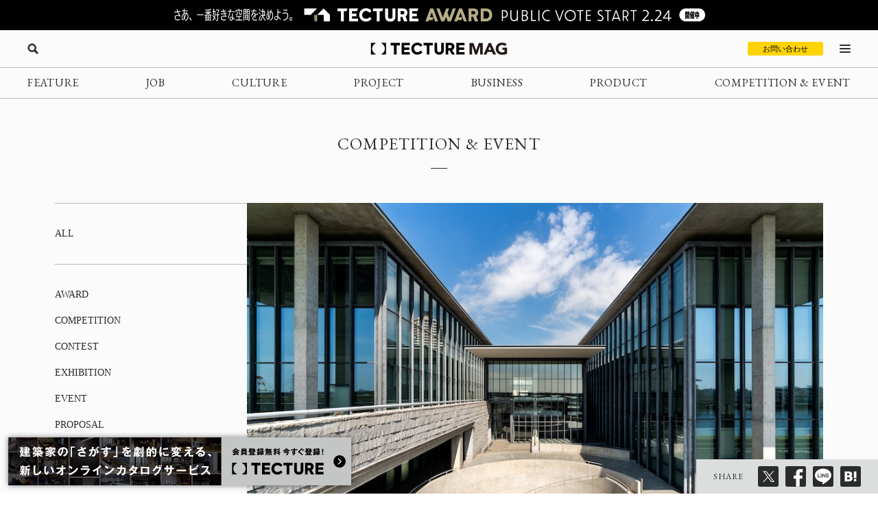

--- FILE ---
content_type: text/html; charset=UTF-8
request_url: https://mag.tecture.jp/event/20221213-79324/
body_size: 26802
content:


<!DOCTYPE html>
<html lang="ja">

<head>
    <meta charset="UTF-8">
    <meta http-equiv="X-UA-Compatible" content="IE=edge">
    <meta name="format-detection" content="telephone=no">
    <meta name="viewport" content="width=device-width, initial-scale=1.0">
    
    
    <!-- Favicon設定 -->
    <link rel="icon" type="image/x-icon" href="https://mag.tecture.jp/wpcms/wp-content/themes/tm_2020/assets/common/img/favicon.ico" />
    <link rel="apple-touch-icon" sizes="180x180" href="https://mag.tecture.jp/wpcms/wp-content/themes/tm_2020/assets/common/img/apple-touch-icon-180x180.png" />
    <link rel="apple-touch-icon" sizes="192x192" href="https://mag.tecture.jp/wpcms/wp-content/themes/tm_2020/assets/common/img/apple-touch-icon-192x192.png" />
    <link rel="manifest" href="https://mag.tecture.jp/wpcms/wp-content/themes/tm_2020/assets/common/img/site.webmanifest" />
    <!-- Favicon設定ここまで -->
    
    <!-- CSSの非同期読み込み -->
    <link rel="preload" href="https://mag.tecture.jp/wpcms/wp-content/themes/tm_2020/assets/common/css/reset.css?ver=1750659624" as="style" onload="this.onload=null;this.rel='stylesheet'">
<noscript><link rel="stylesheet" href="https://mag.tecture.jp/wpcms/wp-content/themes/tm_2020/assets/common/css/reset.css?ver=1750659624"></noscript>
<link rel="preload" href="https://mag.tecture.jp/wpcms/wp-content/themes/tm_2020/assets/common/css/wysiwyg.css?ver=1755051301" as="style" onload="this.onload=null;this.rel='stylesheet'">
<noscript><link rel="stylesheet" href="https://mag.tecture.jp/wpcms/wp-content/themes/tm_2020/assets/common/css/wysiwyg.css?ver=1755051301"></noscript>
<link rel="preload" href="https://mag.tecture.jp/wpcms/wp-content/themes/tm_2020/assets/common/css/cs.css?ver=1768444711" as="style" onload="this.onload=null;this.rel='stylesheet'">
<noscript><link rel="stylesheet" href="https://mag.tecture.jp/wpcms/wp-content/themes/tm_2020/assets/common/css/cs.css?ver=1768444711"></noscript>
<link rel="preload" href="https://mag.tecture.jp/wpcms/wp-content/themes/tm_2020/assets/common/css/style.css?ver=1768899728" as="style" onload="this.onload=null;this.rel='stylesheet'">
<noscript><link rel="stylesheet" href="https://mag.tecture.jp/wpcms/wp-content/themes/tm_2020/assets/common/css/style.css?ver=1768899728"></noscript>
<link rel="preload" href="https://mag.tecture.jp/wpcms/wp-content/themes/tm_2020/assets/common/js/slick/slick.css?ver=1617352796" as="style" onload="this.onload=null;this.rel='stylesheet'">
<noscript><link rel="stylesheet" href="https://mag.tecture.jp/wpcms/wp-content/themes/tm_2020/assets/common/js/slick/slick.css?ver=1617352796"></noscript>
    
    <!-- JavaScript最適化 -->
    <script src="https://cdnjs.cloudflare.com/ajax/libs/jquery/3.7.1/jquery.min.js" integrity="sha512-v2CJ7UaYy4JwqLDIrZUI/4hqeoQieOmAZNXBeQyjo21dadnwR+8ZaIJVT8EE2iyI61OV8e6M8PP2/4hpQINQ/g==" crossorigin="anonymous" referrerpolicy="no-referrer" defer></script>
    <script src="https://cdnjs.cloudflare.com/ajax/libs/jquery-cookie/1.4.1/jquery.cookie.min.js" integrity="sha512-3j3VU6WC5rPQB4Ld1jnLV7Kd5xr+cq9avvhwqzbH/taCRNURoeEpoPBK9pDyeukwSxwRPJ8fDgvYXd6SkaZ2TA==" crossorigin="anonymous" referrerpolicy="no-referrer" defer></script>
    <script type="text/javascript" src="https://mag.tecture.jp/wpcms/wp-content/themes/tm_2020/assets/common/js/slick/slick.min.js" defer></script>
    <script type="text/javascript" src="https://mag.tecture.jp/wpcms/wp-content/themes/tm_2020/assets/common/js/impression.js?ver=2024072371021" defer></script>
    <script type="text/javascript" src="https://mag.tecture.jp/wpcms/wp-content/themes/tm_2020/assets/common/js/script.js?ver=2025120982118" defer></script>
    <script type="text/javascript" src="https://mag.tecture.jp/wpcms/wp-content/themes/tm_2020/assets/common/js/viewport.js?ver=2025061882112" defer></script>
    <script>
        // site_fixed_dateをwindowオブジェクトに設定
        window.siteFixedDate = '20211119';
    </script>
    

 
    
    <!-- Google Tag Manager -->
    <script>(function(w,d,s,l,i){w[l]=w[l]||[];w[l].push({'gtm.start':
    new Date().getTime(),event:'gtm.js'});var f=d.getElementsByTagName(s)[0],
    j=d.createElement(s),dl=l!='dataLayer'?'&l='+l:'';j.async=true;j.src=
    'https://www.googletagmanager.com/gtm.js?id='+i+dl;f.parentNode.insertBefore(j,f);
    })(window,document,'script','dataLayer','GTM-KGR4X5B');</script>
    <!-- End Google Tag Manager -->

    <meta name='facebook-domain-verification' content='hscuyoh867riedc5cyodzumo3otzp4' />

    <!-- Meta Pixel Code -->
    <script>
        !function(f,b,e,v,n,t,s)
        {if(f.fbq)return;n=f.fbq=function(){n.callMethod?
        n.callMethod.apply(n,arguments):n.queue.push(arguments)};
        if(!f._fbq)f._fbq=n;n.push=n;n.loaded=!0;n.version='2.0';
        n.queue=[];t=b.createElement(e);t.async=!0;
        t.src=v;s=b.getElementsByTagName(e)[0];
        s.parentNode.insertBefore(t,s)}(window, document,'script',
        'https://connect.facebook.net/en_US/fbevents.js');
        fbq('init', '180300904283308');
        fbq('track', 'PageView');
    </script>
    <noscript><img height="1" width="1" style="display:none"
    src="https://www.facebook.com/tr?id=180300904283308&ev=PageView&noscript=1"
    /></noscript>
    <!-- End Meta Pixel Code -->


    
<!--META-->

            <meta name="description" content="国際的にも大きな注目を集めてきた「もの派」を代表する、韓国人美術家の李禹煥（リ・ウファン / Lee Ufan）の展覧会が、兵庫県立美術館にて12月13日より開催される。東京の国立新美術館にて11月7日まで開催された展覧会「国立新美術館開館15周年記念 李禹煥」の関西巡回展（出品作品は一部異なる）。西日本では初の大回顧展で、李の大規模個展としては、2005年に横浜美術館で開催された「李禹煥　余白の芸術展」以来となる。本展では、「もの派」にいたる前の視覚の問題を問う初期作品から、彫刻の概念を変えた〈関係項〉シリーズ、そして、静謐なリズムを奏でる精神性の高い絵画など、代表作が一堂に会する。彫刻と絵画の2つのセクションに展示が大きく分かれ、それぞれの展開の過程が時系列的に理解できる。この展示構成は、作家自らが考案したもので、1960年代の最初期の作品から最新作まで、李の仕事と経過と性格を網羅的に浮き彫りにする。新たな境地を示す作品として、安藤忠雄の設計で知られる兵庫県立美術館の建築にあわせて、屋外にも新作が設置される（兵庫県立美術館限定の展示）。

特別展「兵庫県立美術館開館20周年記念 李禹煥」開催概要
会期：2022年12月13日(火)〜2023年2月12日(日)
会場：兵庫県立美術館
所在地：兵庫県神戸市中央区脇浜海岸通1-1-1 / HAT神戸内
休館日：月曜、年末年始 / 12月31日（土）－1月2日（月）
※但し、1月9日（月）は開館、1月10日（火）は休館
観覧券の読者プレゼントあり

李禹煥（Lee Ufan）
1936年韓国慶尚南道に生まれる。ソウル大学校美術大学入学後の1956年に来日し、その後、日本大学文学部で哲学を学ぶ。1960年代末から始まった戦後日本美術におけるもっとも重要な動向の1つ、「もの派」を牽引した作家として広く知られている。1969年には論考「事物から存在へ」が美術出版社芸術評論に入選、1971年刊行の『出会いを求めて』は「もの派」の理論を支える重要文献となった。『余白の芸術』（2000年）は、英語、フランス語、韓国語に翻訳されている。50年以上に渡り、国内外で作品を発表し続けてきた李は、近年ではグッゲンハイム美術館（ニューヨーク、アメリカ合衆国、2011 年）、ヴェルサイユ宮殿（ヴェルサイユ、フランス、2014年）、ポンピドゥー・センター・メス（メス、フランス、2019 年）で個展を開催するなど、ますます活躍の場を広げている。日本国内では、2010年に香川県直島町に建築家の安藤忠雄が設計した〈李禹煥美術館〉が開館している。

" />
        <meta property="og:description" content="国際的にも大きな注目を集めてきた「もの派」を代表する、韓国人美術家の李禹煥（リ・ウファン / Lee Ufan）の展覧会が、兵庫県立美術館にて12月13日より開催される。東京の国立新美術館にて11月7日まで開催された展覧会「国立新美術館開館15周年記念 李禹煥」の関西巡回展（出品作品は一部異なる）。西日本では初の大回顧展で、李の大規模個展としては、2005年に横浜美術館で開催された「李禹煥　余白の芸術展」以来となる。本展では、「もの派」にいたる前の視覚の問題を問う初期作品から、彫刻の概念を変えた〈関係項〉シリーズ、そして、静謐なリズムを奏でる精神性の高い絵画など、代表作が一堂に会する。彫刻と絵画の2つのセクションに展示が大きく分かれ、それぞれの展開の過程が時系列的に理解できる。この展示構成は、作家自らが考案したもので、1960年代の最初期の作品から最新作まで、李の仕事と経過と性格を網羅的に浮き彫りにする。新たな境地を示す作品として、安藤忠雄の設計で知られる兵庫県立美術館の建築にあわせて、屋外にも新作が設置される（兵庫県立美術館限定の展示）。

特別展「兵庫県立美術館開館20周年記念 李禹煥」開催概要
会期：2022年12月13日(火)〜2023年2月12日(日)
会場：兵庫県立美術館
所在地：兵庫県神戸市中央区脇浜海岸通1-1-1 / HAT神戸内
休館日：月曜、年末年始 / 12月31日（土）－1月2日（月）
※但し、1月9日（月）は開館、1月10日（火）は休館
観覧券の読者プレゼントあり

李禹煥（Lee Ufan）
1936年韓国慶尚南道に生まれる。ソウル大学校美術大学入学後の1956年に来日し、その後、日本大学文学部で哲学を学ぶ。1960年代末から始まった戦後日本美術におけるもっとも重要な動向の1つ、「もの派」を牽引した作家として広く知られている。1969年には論考「事物から存在へ」が美術出版社芸術評論に入選、1971年刊行の『出会いを求めて』は「もの派」の理論を支える重要文献となった。『余白の芸術』（2000年）は、英語、フランス語、韓国語に翻訳されている。50年以上に渡り、国内外で作品を発表し続けてきた李は、近年ではグッゲンハイム美術館（ニューヨーク、アメリカ合衆国、2011 年）、ヴェルサイユ宮殿（ヴェルサイユ、フランス、2014年）、ポンピドゥー・センター・メス（メス、フランス、2019 年）で個展を開催するなど、ますます活躍の場を広げている。日本国内では、2010年に香川県直島町に建築家の安藤忠雄が設計した〈李禹煥美術館〉が開館している。

" />
    
<meta property="og:image" content="https://magazine-asset.tecture.jp/wpcms/wp-content/uploads/2022/12/10161041/20221213lee-u-fan-hyogo_img01flyer.jpeg" />    	<style>img:is([sizes="auto" i], [sizes^="auto," i]) { contain-intrinsic-size: 3000px 1500px }</style>
	
		<!-- All in One SEO Pro 4.9.3 - aioseo.com -->
		<title>現代美術家・李禹煥の展覧会、安藤忠雄建築〈兵庫県立美術館〉にて12/13より開催、関西では初の大規模個展 - TECTURE MAG（テクチャーマガジン） | 空間デザイン・建築メディア</title>
	<meta name="robots" content="max-image-preview:large" />
	<link rel="canonical" href="https://mag.tecture.jp/event/20221213-79324/" />
	<meta name="generator" content="All in One SEO Pro (AIOSEO) 4.9.3" />
		<meta property="og:locale" content="ja_JP" />
		<meta property="og:site_name" content="TECTURE MAG（テクチャーマガジン） |　空間デザイン・建築メディア - TECTURE MAG（テクチャーマガジン）は、建築・インテリアデザインに関わる設計者や建材・プロダクトメーカー各社のクリエイティブな活動を支えるウェブメディアです。" />
		<meta property="og:type" content="article" />
		<meta property="og:title" content="現代美術家・李禹煥の展覧会、安藤忠雄建築〈兵庫県立美術館〉にて12/13より開催、関西では初の大規模個展 - TECTURE MAG（テクチャーマガジン） | 空間デザイン・建築メディア" />
		<meta property="og:url" content="https://mag.tecture.jp/event/20221213-79324/" />
		<meta property="og:image" content="https://magazine-asset.tecture.jp/wpcms/wp-content/uploads/2022/12/10161041/20221213lee-u-fan-hyogo_img01flyer.jpeg" />
		<meta property="og:image:secure_url" content="https://magazine-asset.tecture.jp/wpcms/wp-content/uploads/2022/12/10161041/20221213lee-u-fan-hyogo_img01flyer.jpeg" />
		<meta property="og:image:width" content="920" />
		<meta property="og:image:height" content="1302" />
		<meta property="article:published_time" content="2022-12-12T15:01:45+00:00" />
		<meta property="article:modified_time" content="2022-12-26T01:04:39+00:00" />
		<meta property="article:publisher" content="https://www.facebook.com/tecture1/" />
		<meta name="twitter:card" content="summary_large_image" />
		<meta name="twitter:site" content="@tecture1" />
		<meta name="twitter:title" content="現代美術家・李禹煥の展覧会、安藤忠雄建築〈兵庫県立美術館〉にて12/13より開催、関西では初の大規模個展 - TECTURE MAG（テクチャーマガジン） | 空間デザイン・建築メディア" />
		<meta name="twitter:image" content="https://magazine-asset.tecture.jp/wpcms/wp-content/uploads/2022/12/10161041/20221213lee-u-fan-hyogo_img01flyer.jpeg" />
		<script type="application/ld+json" class="aioseo-schema">
			{"@context":"https:\/\/schema.org","@graph":[{"@type":"BreadcrumbList","@id":"https:\/\/mag.tecture.jp\/event\/20221213-79324\/#breadcrumblist","itemListElement":[{"@type":"ListItem","@id":"https:\/\/mag.tecture.jp#listItem","position":1,"name":"Home","item":"https:\/\/mag.tecture.jp","nextItem":{"@type":"ListItem","@id":"https:\/\/mag.tecture.jp\/event\/#listItem","name":"COMPETITION & EVENT"}},{"@type":"ListItem","@id":"https:\/\/mag.tecture.jp\/event\/#listItem","position":2,"name":"COMPETITION & EVENT","item":"https:\/\/mag.tecture.jp\/event\/","nextItem":{"@type":"ListItem","@id":"https:\/\/mag.tecture.jp\/tag\/art\/#listItem","name":"Art"},"previousItem":{"@type":"ListItem","@id":"https:\/\/mag.tecture.jp#listItem","name":"Home"}},{"@type":"ListItem","@id":"https:\/\/mag.tecture.jp\/tag\/art\/#listItem","position":3,"name":"Art","item":"https:\/\/mag.tecture.jp\/tag\/art\/","nextItem":{"@type":"ListItem","@id":"https:\/\/mag.tecture.jp\/event\/20221213-79324\/#listItem","name":"\u73fe\u4ee3\u7f8e\u8853\u5bb6\u30fb\u674e\u79b9\u7165\u306e\u5c55\u89a7\u4f1a\u3001\u5b89\u85e4\u5fe0\u96c4\u5efa\u7bc9\u3008\u5175\u5eab\u770c\u7acb\u7f8e\u8853\u9928\u3009\u306b\u306612\/13\u3088\u308a\u958b\u50ac\u3001\u95a2\u897f\u3067\u306f\u521d\u306e\u5927\u898f\u6a21\u500b\u5c55"},"previousItem":{"@type":"ListItem","@id":"https:\/\/mag.tecture.jp\/event\/#listItem","name":"COMPETITION & EVENT"}},{"@type":"ListItem","@id":"https:\/\/mag.tecture.jp\/event\/20221213-79324\/#listItem","position":4,"name":"\u73fe\u4ee3\u7f8e\u8853\u5bb6\u30fb\u674e\u79b9\u7165\u306e\u5c55\u89a7\u4f1a\u3001\u5b89\u85e4\u5fe0\u96c4\u5efa\u7bc9\u3008\u5175\u5eab\u770c\u7acb\u7f8e\u8853\u9928\u3009\u306b\u306612\/13\u3088\u308a\u958b\u50ac\u3001\u95a2\u897f\u3067\u306f\u521d\u306e\u5927\u898f\u6a21\u500b\u5c55","previousItem":{"@type":"ListItem","@id":"https:\/\/mag.tecture.jp\/tag\/art\/#listItem","name":"Art"}}]},{"@type":"Organization","@id":"https:\/\/mag.tecture.jp\/#organization","name":"tecture\u682a\u5f0f\u4f1a\u793e","description":"\u5efa\u7bc9\u30fb\u30a4\u30f3\u30c6\u30ea\u30a2\u306e\u8a2d\u8a08\u696d\u52d9\u306f\u3001\u591a\u5c90\u306b\u308f\u305f\u308a\u8907\u96d1\u3067\u3059\u3002\u73fe\u5728\u3082\u591a\u304f\u306e\u5834\u9762\u3067\u3001\u7d19\u5a92\u4f53\u304c\u4f7f\u308f\u308c\u7d9a\u3051\u3066\u3044\u307e\u3059\u3002TECTURE \u306f\u3001\u30c6\u30af\u30ce\u30ed\u30b8\u30fc\u306e\u529b\u3067\u696d\u52d9\u3092\u52b9\u7387\u5316\u3057\u3001\u8a2d\u8a08\u8005\u304c\u672c\u6765\u306e\u30af\u30ea\u30a8\u30a4\u30c6\u30a3\u30d3\u30c6\u30a3\u3068\u5c02\u9580\u6027\u3092\u767a\u63ee\u3067\u304d\u308b\u74b0\u5883\u3092\u3064\u304f\u308a\u307e\u3059\u3002","url":"https:\/\/mag.tecture.jp\/","sameAs":["https:\/\/www.facebook.com\/tecture1\/","https:\/\/x.com\/tecture1","https:\/\/www.instagram.com\/tecture_official\/","https:\/\/www.threads.com\/@tecture_official"]},{"@type":"WebPage","@id":"https:\/\/mag.tecture.jp\/event\/20221213-79324\/#webpage","url":"https:\/\/mag.tecture.jp\/event\/20221213-79324\/","name":"\u73fe\u4ee3\u7f8e\u8853\u5bb6\u30fb\u674e\u79b9\u7165\u306e\u5c55\u89a7\u4f1a\u3001\u5b89\u85e4\u5fe0\u96c4\u5efa\u7bc9\u3008\u5175\u5eab\u770c\u7acb\u7f8e\u8853\u9928\u3009\u306b\u306612\/13\u3088\u308a\u958b\u50ac\u3001\u95a2\u897f\u3067\u306f\u521d\u306e\u5927\u898f\u6a21\u500b\u5c55 - TECTURE MAG\uff08\u30c6\u30af\u30c1\u30e3\u30fc\u30de\u30ac\u30b8\u30f3\uff09 | \u7a7a\u9593\u30c7\u30b6\u30a4\u30f3\u30fb\u5efa\u7bc9\u30e1\u30c7\u30a3\u30a2","inLanguage":"ja","isPartOf":{"@id":"https:\/\/mag.tecture.jp\/#website"},"breadcrumb":{"@id":"https:\/\/mag.tecture.jp\/event\/20221213-79324\/#breadcrumblist"},"image":{"@type":"ImageObject","url":"https:\/\/magazine-asset.tecture.jp\/wpcms\/wp-content\/uploads\/2022\/12\/10161041\/20221213lee-u-fan-hyogo_img01flyer.jpeg","@id":"https:\/\/mag.tecture.jp\/event\/20221213-79324\/#mainImage","width":920,"height":1302,"caption":"\u672c\u5c55\u30dd\u30b9\u30bf\u30fc\uff08\u674e\u79b9\u7165\u3001\u938c\u5009\u306b\u3066\u30012022\u5e74\u3000\nPhoto\u00a9Lee Ufan, Photo by Shu Nakagawa\uff09"},"primaryImageOfPage":{"@id":"https:\/\/mag.tecture.jp\/event\/20221213-79324\/#mainImage"},"datePublished":"2022-12-13T00:01:45+09:00","dateModified":"2022-12-26T10:04:39+09:00"},{"@type":"WebSite","@id":"https:\/\/mag.tecture.jp\/#website","url":"https:\/\/mag.tecture.jp\/","name":"TECTURE MAG\uff08\u30c6\u30af\u30c1\u30e3\u30fc\u30de\u30ac\u30b8\u30f3\uff09 |\u3000\u7a7a\u9593\u30c7\u30b6\u30a4\u30f3\u30fb\u5efa\u7bc9\u30e1\u30c7\u30a3\u30a2","description":"TECTURE MAG\uff08\u30c6\u30af\u30c1\u30e3\u30fc\u30de\u30ac\u30b8\u30f3\uff09\u306f\u3001\u5efa\u7bc9\u30fb\u30a4\u30f3\u30c6\u30ea\u30a2\u30c7\u30b6\u30a4\u30f3\u306b\u95a2\u308f\u308b\u8a2d\u8a08\u8005\u3084\u5efa\u6750\u30fb\u30d7\u30ed\u30c0\u30af\u30c8\u30e1\u30fc\u30ab\u30fc\u5404\u793e\u306e\u30af\u30ea\u30a8\u30a4\u30c6\u30a3\u30d6\u306a\u6d3b\u52d5\u3092\u652f\u3048\u308b\u30a6\u30a7\u30d6\u30e1\u30c7\u30a3\u30a2\u3067\u3059\u3002","inLanguage":"ja","publisher":{"@id":"https:\/\/mag.tecture.jp\/#organization"}}]}
		</script>
		<!-- All in One SEO Pro -->

<link rel='stylesheet' id='wp-block-library-css' href='https://mag.tecture.jp/wpcms/wp-includes/css/dist/block-library/style.min.css?ver=6.8.3' type='text/css' media='all' />
<style id='classic-theme-styles-inline-css' type='text/css'>
/*! This file is auto-generated */
.wp-block-button__link{color:#fff;background-color:#32373c;border-radius:9999px;box-shadow:none;text-decoration:none;padding:calc(.667em + 2px) calc(1.333em + 2px);font-size:1.125em}.wp-block-file__button{background:#32373c;color:#fff;text-decoration:none}
</style>
<link rel='stylesheet' id='aioseo/css/src/vue/standalone/blocks/table-of-contents/global.scss-css' href='https://mag.tecture.jp/wpcms/wp-content/plugins/all-in-one-seo-pack-pro/dist/Pro/assets/css/table-of-contents/global.e90f6d47.css?ver=4.9.3' type='text/css' media='all' />
<link rel='stylesheet' id='aioseo/css/src/vue/standalone/blocks/pro/recipe/global.scss-css' href='https://mag.tecture.jp/wpcms/wp-content/plugins/all-in-one-seo-pack-pro/dist/Pro/assets/css/recipe/global.67a3275f.css?ver=4.9.3' type='text/css' media='all' />
<link rel='stylesheet' id='aioseo/css/src/vue/standalone/blocks/pro/product/global.scss-css' href='https://mag.tecture.jp/wpcms/wp-content/plugins/all-in-one-seo-pack-pro/dist/Pro/assets/css/product/global.61066cfb.css?ver=4.9.3' type='text/css' media='all' />
<style id='global-styles-inline-css' type='text/css'>
:root{--wp--preset--aspect-ratio--square: 1;--wp--preset--aspect-ratio--4-3: 4/3;--wp--preset--aspect-ratio--3-4: 3/4;--wp--preset--aspect-ratio--3-2: 3/2;--wp--preset--aspect-ratio--2-3: 2/3;--wp--preset--aspect-ratio--16-9: 16/9;--wp--preset--aspect-ratio--9-16: 9/16;--wp--preset--color--black: #000000;--wp--preset--color--cyan-bluish-gray: #abb8c3;--wp--preset--color--white: #ffffff;--wp--preset--color--pale-pink: #f78da7;--wp--preset--color--vivid-red: #cf2e2e;--wp--preset--color--luminous-vivid-orange: #ff6900;--wp--preset--color--luminous-vivid-amber: #fcb900;--wp--preset--color--light-green-cyan: #7bdcb5;--wp--preset--color--vivid-green-cyan: #00d084;--wp--preset--color--pale-cyan-blue: #8ed1fc;--wp--preset--color--vivid-cyan-blue: #0693e3;--wp--preset--color--vivid-purple: #9b51e0;--wp--preset--gradient--vivid-cyan-blue-to-vivid-purple: linear-gradient(135deg,rgba(6,147,227,1) 0%,rgb(155,81,224) 100%);--wp--preset--gradient--light-green-cyan-to-vivid-green-cyan: linear-gradient(135deg,rgb(122,220,180) 0%,rgb(0,208,130) 100%);--wp--preset--gradient--luminous-vivid-amber-to-luminous-vivid-orange: linear-gradient(135deg,rgba(252,185,0,1) 0%,rgba(255,105,0,1) 100%);--wp--preset--gradient--luminous-vivid-orange-to-vivid-red: linear-gradient(135deg,rgba(255,105,0,1) 0%,rgb(207,46,46) 100%);--wp--preset--gradient--very-light-gray-to-cyan-bluish-gray: linear-gradient(135deg,rgb(238,238,238) 0%,rgb(169,184,195) 100%);--wp--preset--gradient--cool-to-warm-spectrum: linear-gradient(135deg,rgb(74,234,220) 0%,rgb(151,120,209) 20%,rgb(207,42,186) 40%,rgb(238,44,130) 60%,rgb(251,105,98) 80%,rgb(254,248,76) 100%);--wp--preset--gradient--blush-light-purple: linear-gradient(135deg,rgb(255,206,236) 0%,rgb(152,150,240) 100%);--wp--preset--gradient--blush-bordeaux: linear-gradient(135deg,rgb(254,205,165) 0%,rgb(254,45,45) 50%,rgb(107,0,62) 100%);--wp--preset--gradient--luminous-dusk: linear-gradient(135deg,rgb(255,203,112) 0%,rgb(199,81,192) 50%,rgb(65,88,208) 100%);--wp--preset--gradient--pale-ocean: linear-gradient(135deg,rgb(255,245,203) 0%,rgb(182,227,212) 50%,rgb(51,167,181) 100%);--wp--preset--gradient--electric-grass: linear-gradient(135deg,rgb(202,248,128) 0%,rgb(113,206,126) 100%);--wp--preset--gradient--midnight: linear-gradient(135deg,rgb(2,3,129) 0%,rgb(40,116,252) 100%);--wp--preset--font-size--small: 13px;--wp--preset--font-size--medium: 20px;--wp--preset--font-size--large: 36px;--wp--preset--font-size--x-large: 42px;--wp--preset--spacing--20: 0.44rem;--wp--preset--spacing--30: 0.67rem;--wp--preset--spacing--40: 1rem;--wp--preset--spacing--50: 1.5rem;--wp--preset--spacing--60: 2.25rem;--wp--preset--spacing--70: 3.38rem;--wp--preset--spacing--80: 5.06rem;--wp--preset--shadow--natural: 6px 6px 9px rgba(0, 0, 0, 0.2);--wp--preset--shadow--deep: 12px 12px 50px rgba(0, 0, 0, 0.4);--wp--preset--shadow--sharp: 6px 6px 0px rgba(0, 0, 0, 0.2);--wp--preset--shadow--outlined: 6px 6px 0px -3px rgba(255, 255, 255, 1), 6px 6px rgba(0, 0, 0, 1);--wp--preset--shadow--crisp: 6px 6px 0px rgba(0, 0, 0, 1);}:where(.is-layout-flex){gap: 0.5em;}:where(.is-layout-grid){gap: 0.5em;}body .is-layout-flex{display: flex;}.is-layout-flex{flex-wrap: wrap;align-items: center;}.is-layout-flex > :is(*, div){margin: 0;}body .is-layout-grid{display: grid;}.is-layout-grid > :is(*, div){margin: 0;}:where(.wp-block-columns.is-layout-flex){gap: 2em;}:where(.wp-block-columns.is-layout-grid){gap: 2em;}:where(.wp-block-post-template.is-layout-flex){gap: 1.25em;}:where(.wp-block-post-template.is-layout-grid){gap: 1.25em;}.has-black-color{color: var(--wp--preset--color--black) !important;}.has-cyan-bluish-gray-color{color: var(--wp--preset--color--cyan-bluish-gray) !important;}.has-white-color{color: var(--wp--preset--color--white) !important;}.has-pale-pink-color{color: var(--wp--preset--color--pale-pink) !important;}.has-vivid-red-color{color: var(--wp--preset--color--vivid-red) !important;}.has-luminous-vivid-orange-color{color: var(--wp--preset--color--luminous-vivid-orange) !important;}.has-luminous-vivid-amber-color{color: var(--wp--preset--color--luminous-vivid-amber) !important;}.has-light-green-cyan-color{color: var(--wp--preset--color--light-green-cyan) !important;}.has-vivid-green-cyan-color{color: var(--wp--preset--color--vivid-green-cyan) !important;}.has-pale-cyan-blue-color{color: var(--wp--preset--color--pale-cyan-blue) !important;}.has-vivid-cyan-blue-color{color: var(--wp--preset--color--vivid-cyan-blue) !important;}.has-vivid-purple-color{color: var(--wp--preset--color--vivid-purple) !important;}.has-black-background-color{background-color: var(--wp--preset--color--black) !important;}.has-cyan-bluish-gray-background-color{background-color: var(--wp--preset--color--cyan-bluish-gray) !important;}.has-white-background-color{background-color: var(--wp--preset--color--white) !important;}.has-pale-pink-background-color{background-color: var(--wp--preset--color--pale-pink) !important;}.has-vivid-red-background-color{background-color: var(--wp--preset--color--vivid-red) !important;}.has-luminous-vivid-orange-background-color{background-color: var(--wp--preset--color--luminous-vivid-orange) !important;}.has-luminous-vivid-amber-background-color{background-color: var(--wp--preset--color--luminous-vivid-amber) !important;}.has-light-green-cyan-background-color{background-color: var(--wp--preset--color--light-green-cyan) !important;}.has-vivid-green-cyan-background-color{background-color: var(--wp--preset--color--vivid-green-cyan) !important;}.has-pale-cyan-blue-background-color{background-color: var(--wp--preset--color--pale-cyan-blue) !important;}.has-vivid-cyan-blue-background-color{background-color: var(--wp--preset--color--vivid-cyan-blue) !important;}.has-vivid-purple-background-color{background-color: var(--wp--preset--color--vivid-purple) !important;}.has-black-border-color{border-color: var(--wp--preset--color--black) !important;}.has-cyan-bluish-gray-border-color{border-color: var(--wp--preset--color--cyan-bluish-gray) !important;}.has-white-border-color{border-color: var(--wp--preset--color--white) !important;}.has-pale-pink-border-color{border-color: var(--wp--preset--color--pale-pink) !important;}.has-vivid-red-border-color{border-color: var(--wp--preset--color--vivid-red) !important;}.has-luminous-vivid-orange-border-color{border-color: var(--wp--preset--color--luminous-vivid-orange) !important;}.has-luminous-vivid-amber-border-color{border-color: var(--wp--preset--color--luminous-vivid-amber) !important;}.has-light-green-cyan-border-color{border-color: var(--wp--preset--color--light-green-cyan) !important;}.has-vivid-green-cyan-border-color{border-color: var(--wp--preset--color--vivid-green-cyan) !important;}.has-pale-cyan-blue-border-color{border-color: var(--wp--preset--color--pale-cyan-blue) !important;}.has-vivid-cyan-blue-border-color{border-color: var(--wp--preset--color--vivid-cyan-blue) !important;}.has-vivid-purple-border-color{border-color: var(--wp--preset--color--vivid-purple) !important;}.has-vivid-cyan-blue-to-vivid-purple-gradient-background{background: var(--wp--preset--gradient--vivid-cyan-blue-to-vivid-purple) !important;}.has-light-green-cyan-to-vivid-green-cyan-gradient-background{background: var(--wp--preset--gradient--light-green-cyan-to-vivid-green-cyan) !important;}.has-luminous-vivid-amber-to-luminous-vivid-orange-gradient-background{background: var(--wp--preset--gradient--luminous-vivid-amber-to-luminous-vivid-orange) !important;}.has-luminous-vivid-orange-to-vivid-red-gradient-background{background: var(--wp--preset--gradient--luminous-vivid-orange-to-vivid-red) !important;}.has-very-light-gray-to-cyan-bluish-gray-gradient-background{background: var(--wp--preset--gradient--very-light-gray-to-cyan-bluish-gray) !important;}.has-cool-to-warm-spectrum-gradient-background{background: var(--wp--preset--gradient--cool-to-warm-spectrum) !important;}.has-blush-light-purple-gradient-background{background: var(--wp--preset--gradient--blush-light-purple) !important;}.has-blush-bordeaux-gradient-background{background: var(--wp--preset--gradient--blush-bordeaux) !important;}.has-luminous-dusk-gradient-background{background: var(--wp--preset--gradient--luminous-dusk) !important;}.has-pale-ocean-gradient-background{background: var(--wp--preset--gradient--pale-ocean) !important;}.has-electric-grass-gradient-background{background: var(--wp--preset--gradient--electric-grass) !important;}.has-midnight-gradient-background{background: var(--wp--preset--gradient--midnight) !important;}.has-small-font-size{font-size: var(--wp--preset--font-size--small) !important;}.has-medium-font-size{font-size: var(--wp--preset--font-size--medium) !important;}.has-large-font-size{font-size: var(--wp--preset--font-size--large) !important;}.has-x-large-font-size{font-size: var(--wp--preset--font-size--x-large) !important;}
:where(.wp-block-post-template.is-layout-flex){gap: 1.25em;}:where(.wp-block-post-template.is-layout-grid){gap: 1.25em;}
:where(.wp-block-columns.is-layout-flex){gap: 2em;}:where(.wp-block-columns.is-layout-grid){gap: 2em;}
:root :where(.wp-block-pullquote){font-size: 1.5em;line-height: 1.6;}
</style>
<link rel="https://api.w.org/" href="https://mag.tecture.jp/wp-json/" /><link rel="alternate" title="JSON" type="application/json" href="https://mag.tecture.jp/wp-json/wp/v2/event/79324" /><link rel='shortlink' href='https://mag.tecture.jp/?p=79324' />
<link rel="alternate" title="oEmbed (JSON)" type="application/json+oembed" href="https://mag.tecture.jp/wp-json/oembed/1.0/embed?url=https%3A%2F%2Fmag.tecture.jp%2Fevent%2F20221213-79324%2F" />
<link rel="alternate" title="oEmbed (XML)" type="text/xml+oembed" href="https://mag.tecture.jp/wp-json/oembed/1.0/embed?url=https%3A%2F%2Fmag.tecture.jp%2Fevent%2F20221213-79324%2F&#038;format=xml" />
<link rel="icon" href="https://magazine-asset.tecture.jp/wpcms/wp-content/uploads/2026/01/26160925/android-chrome-512x512-1-200x200.png" sizes="32x32" />
<link rel="icon" href="https://magazine-asset.tecture.jp/wpcms/wp-content/uploads/2026/01/26160925/android-chrome-512x512-1-200x200.png" sizes="192x192" />
<link rel="apple-touch-icon" href="https://magazine-asset.tecture.jp/wpcms/wp-content/uploads/2026/01/26160925/android-chrome-512x512-1-200x200.png" />
<meta name="msapplication-TileImage" content="https://magazine-asset.tecture.jp/wpcms/wp-content/uploads/2026/01/26160925/android-chrome-512x512-1.png" />
</head>

<body data-rsssl=1 class="wp-singular event-template-default single single-event postid-79324 wp-theme-tm_2020">
    <!-- Google Tag Manager (noscript) -->
    <noscript><iframe src="https://www.googletagmanager.com/ns.html?id=GTM-KGR4X5B"
    height="0" width="0" style="display:none;visibility:hidden"></iframe></noscript>
    <!-- End Google Tag Manager (noscript) -->

    <div id="wrap">

          
        
<div class="modal_wrap modal_megamenu_wrap">
    <div class="modal_inner">
        <div class="block block_top_left">
            <div class="category">
                <div class="ttl cs_ff_en2">CATEGORY</div>
                <nav class="menu-megamenu1-container cs_ff_en1">
                    <ul class="menu-gnav menu"><li id="menu-item-479" class="menu-item menu-item-type-post_type_archive menu-item-object-feature menu-item-479"><a href="https://mag.tecture.jp/feature/">FEATURE</a></li>
<li id="menu-item-19820" class="menu-item menu-item-type-post_type_archive menu-item-object-job menu-item-19820"><a href="https://mag.tecture.jp/job/">JOB</a></li>
<li id="menu-item-948" class="menu-item menu-item-type-post_type_archive menu-item-object-culture menu-item-948"><a href="https://mag.tecture.jp/culture/">CULTURE</a></li>
<li id="menu-item-554" class="menu-item menu-item-type-post_type_archive menu-item-object-project menu-item-554"><a href="https://mag.tecture.jp/project/">PROJECT</a></li>
<li id="menu-item-555" class="menu-item menu-item-type-post_type_archive menu-item-object-business menu-item-555"><a href="https://mag.tecture.jp/business/">BUSINESS</a></li>
<li id="menu-item-556" class="menu-item menu-item-type-post_type_archive menu-item-object-product menu-item-556"><a href="https://mag.tecture.jp/product/">PRODUCT</a></li>
<li id="menu-item-557" class="menu-item menu-item-type-post_type_archive menu-item-object-event menu-item-557"><a href="https://mag.tecture.jp/event/">COMPETITION &#038; EVENT</a></li>
</ul>                </nav>
            </div>

            <div class="othercontents1">
                <div class="ttl cs_ff_en2">CONTENTS</div>
                <nav class="menu-megamenu2-container cs_ff_en1">
                <ul class="menu-megamenu2 menu"><li id="menu-item-618" class="menu-item menu-item-type-post_type menu-item-object-page menu-item-618"><a href="https://mag.tecture.jp/about/">ABOUT</a></li>
<li id="menu-item-1617" class="menu-item menu-item-type-post_type menu-item-object-page menu-item-1617"><a href="https://mag.tecture.jp/contact/">CONTACT</a></li>
</ul>                </nav>
            </div>
        </div>
        <div class="block block_top_right">
            <div class="othercontents1">
                <div class="ttl cs_ff_en2">OTHER SERVICE</div>
                <nav class="menu-megamenu2-container cs_ff_en1">
                    <a class="on-megamenu" style="width:160px;" href="https://www.tecture.jp/?utm_campaign=on-megamenu&utm_source=mag&utm_medium=Referral" target="_blank">
                        <svg viewBox="0 0 131 16" xmlns="http://www.w3.org/2000/svg" fill="#000">
<path d="M32.1043 15.7291V3.6032H27.4829V0.271484H40.3656V3.6032H35.7851V15.7291H32.1043Z" />
<path d="M54.1888 15.7291H42.8194V0.271484H54.1888V3.48698H46.4593V6.35381H53.6163V9.56931H46.4593V12.5136H54.1479V15.7291H54.1888Z" />
<path d="M64.6994 15.9613C62.3274 15.9613 60.3234 15.2252 58.7284 13.753C57.1334 12.2809 56.3155 10.3826 56.3155 8.05811C56.3155 5.73366 57.1334 3.79661 58.7693 2.28571C60.4052 0.774818 62.4092 0 64.7403 0C66.1717 0 67.5213 0.271186 68.7483 0.8523C69.9752 1.43341 70.9976 2.16949 71.7337 3.13801L69.3617 5.42373C68.1348 4.02906 66.6625 3.29298 64.9448 3.29298C63.5952 3.29298 62.4501 3.75787 61.5094 4.64891C60.5688 5.53995 60.078 6.66344 60.078 8.01937C60.078 9.33656 60.5279 10.46 61.4685 11.3123C62.4092 12.2034 63.5543 12.6295 64.9039 12.6295C66.6625 12.6295 68.1757 11.9322 69.4435 10.4988L71.8973 12.6683C71.1203 13.6755 70.0979 14.4504 68.83 15.0315C67.5622 15.6513 66.1717 15.9613 64.6994 15.9613Z" />
<path d="M78.0319 15.7291V3.6032H73.4105V0.271484H86.2932V3.6032H81.7127V15.7291H78.0319Z" />
<path d="M95.2906 16.0003C93.4502 16.0003 91.8961 15.4967 90.6283 14.4894C89.3605 13.4821 88.747 11.9712 88.747 9.91797V0.271484H92.4278V9.76301C92.4278 10.6928 92.6731 11.4289 93.2048 11.9325C93.6956 12.4361 94.4317 12.6686 95.3315 12.6686C96.1903 12.6686 96.8856 12.4361 97.4172 11.9325C97.9489 11.4289 98.1943 10.7315 98.1943 9.80175V0.271484H101.875V9.91797C101.875 11.9325 101.262 13.4434 100.035 14.4894C98.7259 15.4967 97.1718 16.0003 95.2906 16.0003Z" />
<path d="M117.171 15.7291H112.917L109.727 10.3441H107.969V15.7291H104.329V0.271484H110.832C112.713 0.271484 114.144 0.736375 115.126 1.7049C116.107 2.63468 116.598 3.83565 116.598 5.26906C116.598 6.31507 116.312 7.20611 115.78 8.01967C115.248 8.83323 114.471 9.45308 113.449 9.84049L117.171 15.7291ZM110.791 3.44824H107.969V7.28359H110.545C111.281 7.28359 111.854 7.08989 112.222 6.74122C112.631 6.39255 112.795 5.92766 112.795 5.34655C112.795 4.80417 112.631 4.33928 112.263 3.99061C111.895 3.64194 111.404 3.44824 110.791 3.44824Z" />
<path d="M130.667 15.7291H119.297V0.271484H130.667V3.48698H122.937V6.35381H130.094V9.56931H122.937V12.5136H130.626V15.7291H130.667Z" />
<path d="M1.63589 7.98093C1.63589 5.19158 3.63985 1.85986 6.33907 1.08504C6.46176 1.0463 6.54356 0.968821 6.54356 0.891339V0.50393C6.54356 0.387707 6.42087 0.271484 6.29817 0.271484H0.245383C0.122692 0.271484 0 0.387707 0 0.50393V15.4967C0 15.6129 0.122692 15.7291 0.245383 15.7291H6.29817C6.42087 15.7291 6.54356 15.6129 6.54356 15.4967V15.1093C6.54356 14.993 6.46176 14.9156 6.37997 14.8768C3.63985 14.1407 1.63589 10.809 1.63589 7.98093Z" />
<path d="M19.4262 7.98093C19.4262 10.809 17.4222 14.102 14.723 14.8768C14.6412 14.9156 14.5594 14.993 14.5594 15.1093V15.4967C14.5594 15.6129 14.6821 15.7291 14.8048 15.7291H20.8576C20.9803 15.7291 21.103 15.6129 21.103 15.4967V0.50393C21.103 0.387707 20.9803 0.271484 20.8576 0.271484H14.7639C14.6412 0.271484 14.5185 0.387707 14.5185 0.50393V0.891339C14.5185 1.00756 14.6003 1.08504 14.6821 1.12378C17.4222 1.85986 19.4262 5.19158 19.4262 7.98093Z" />
</svg>
                    </a>
                </nav>
            </div>
            <div class="followus">
                <div class="ttl cs_ff_en2">FOLLOW US</div>
                <nav class="menu-snsnav-container">
                <ul class="menu-sns menu"><li id="menu-item-1042" class="yt menu-item menu-item-type-custom menu-item-object-custom menu-item-1042"><a target="_blank" href="https://www.youtube.com/channel/UCIogLuLLvO7cTbqb34N1AVg/">YouTube</a></li>
<li id="menu-item-24" class="in menu-item menu-item-type-custom menu-item-object-custom menu-item-24"><a target="_blank" href="https://www.instagram.com/tecture_official/">Instagram</a></li>
<li id="menu-item-25" class="tw menu-item menu-item-type-custom menu-item-object-custom menu-item-25"><a target="_blank" href="https://twitter.com/tecture1">Twitter</a></li>
<li id="menu-item-26" class="fb menu-item menu-item-type-custom menu-item-object-custom menu-item-26"><a target="_blank" href="https://www.facebook.com/tecture1/">Facebook</a></li>
<li id="menu-item-23545" class="pi menu-item menu-item-type-custom menu-item-object-custom menu-item-23545"><a target="_blank" href="https://www.pinterest.jp/tecture_official/">Pinterest</a></li>
</ul>                </nav>
            </div>
        </div>
        <div class="block block_bottom">
            <div class="populartags cs_none_sp">
                <div class="ttl cs_ff_en2">POPULAR TAGS</div>
                <ul class="list">
                <li><a href="https://mag.tecture.jp/tag/%e6%9d%b1%e4%ba%ac/">東京</a></li><li><a href="https://mag.tecture.jp/tag/%e3%83%aa%e3%83%8e%e3%83%99%e3%83%bc%e3%82%b7%e3%83%a7%e3%83%b3/">リノベーション</a></li><li><a href="https://mag.tecture.jp/tag/renovation/">Renovation</a></li><li><a href="https://mag.tecture.jp/tag/global-project/">海外建築</a></li><li><a href="https://mag.tecture.jp/tag/tokyo/">Tokyo</a></li><li><a href="https://mag.tecture.jp/tag/wood/">Wood</a></li><li><a href="https://mag.tecture.jp/tag/%e6%9c%a8%e9%80%a0/">木造</a></li><li><a href="https://mag.tecture.jp/tag/youtube/">YouTube</a></li><li><a href="https://mag.tecture.jp/tag/%e5%8b%95%e7%94%bb/">動画</a></li><li><a href="https://mag.tecture.jp/tag/%e5%b1%95%e8%a6%a7%e4%bc%9a/">展覧会</a></li><li><a href="https://mag.tecture.jp/tag/global-architecture/">海外</a></li><li><a href="https://mag.tecture.jp/tag/art/">Art</a></li><li><a href="https://mag.tecture.jp/tag/%e6%88%b8%e5%bb%ba%e4%bd%8f%e5%ae%85/">戸建住宅</a></li><li><a href="https://mag.tecture.jp/tag/design/">Design</a></li><li><a href="https://mag.tecture.jp/tag/%e3%82%b5%e3%82%b9%e3%83%86%e3%83%8a%e3%83%96%e3%83%ab/">サステナブル</a></li><li><a href="https://mag.tecture.jp/tag/%e6%b5%b7%e5%a4%96/">海外</a></li><li><a href="https://mag.tecture.jp/tag/%e8%87%aa%e7%84%b6/">自然</a></li><li><a href="https://mag.tecture.jp/tag/residential/">Residential</a></li><li><a href="https://mag.tecture.jp/tag/job/">Job</a></li><li><a href="https://mag.tecture.jp/tag/%e6%8e%a1%e7%94%a8/">採用</a></li><li><a href="https://mag.tecture.jp/tag/recruit/">Recruit</a></li><li><a href="https://mag.tecture.jp/tag/%e9%96%8b%e6%a5%ad/">開業</a></li><li><a href="https://mag.tecture.jp/tag/%e4%b8%ad%e5%9b%bd/">中国</a></li><li><a href="https://mag.tecture.jp/tag/hotel/">Hotel</a></li><li><a href="https://mag.tecture.jp/tag/rc%e9%80%a0/">RC造</a></li><li><a href="https://mag.tecture.jp/tag/%e3%83%9b%e3%83%86%e3%83%ab/">ホテル</a></li><li><a href="https://mag.tecture.jp/tag/cafe/">Cafe</a></li><li><a href="https://mag.tecture.jp/tag/%e5%a4%a7%e9%98%aa/">大阪</a></li><li><a href="https://mag.tecture.jp/tag/%e5%ae%b6%e5%85%b7/">家具</a></li><li><a href="https://mag.tecture.jp/tag/%e3%82%ab%e3%83%95%e3%82%a7/">カフェ</a></li>                </ul>
                <a class="btn_more cs_ff_en1 cs_e_op" href="https://mag.tecture.jp/tags/">VIEW ALL TAGS</a>
            </div>
            <div class="othercontents2">
                <nav class="menu-megamenu3-container">
                <ul class="menu-contact menu"><li id="menu-item-96322" class="menu-item menu-item-type-custom menu-item-object-custom menu-item-96322"><a target="_blank" href="https://share.hsforms.com/1yzON90zMShuhbK2yEx5wDQce6bs">広告掲載について</a></li>
<li id="menu-item-96321" class="menu-item menu-item-type-custom menu-item-object-custom menu-item-96321"><a target="_blank" href="https://share.hsforms.com/1jClkpNtRQai5SdSeVWPc_Qce6bs">事例掲載について</a></li>
<li id="menu-item-96320" class="menu-item menu-item-type-custom menu-item-object-custom menu-item-96320"><a target="_blank" href="https://share.hsforms.com/1C-ly-dIHSHaK9hvW-2mcEAce6bs">求人掲載について</a></li>
<li id="menu-item-96324" class="menu-item menu-item-type-custom menu-item-object-custom menu-item-96324"><a target="_blank" href="https://share.hsforms.com/1OOH9zDfhTwGn651-lLCv_wce6bs">取材依頼について</a></li>
</ul>                </nav>
            </div>
            <div class="copyright cs_ff_en1">&copy;tecture.inc. All Right Reserved.</div>
        </div>
    </div>
</div>
        
<div class="modal_wrap modal_search_sp_wrap">
    <div class="modal_inner">
        <div class="block">
            <div class="search">
                <form method="get" id="searchform" action="https://mag.tecture.jp">
                    <input type="hidden" name="post_type[]" value="feature">
                    <input type="hidden" name="post_type[]" value="culture">
                    <input type="hidden" name="post_type[]" value="project">
                    <input type="hidden" name="post_type[]" value="business">
                    <input type="hidden" name="post_type[]" value="product">
                    <input type="hidden" name="post_type[]" value="event">
                    <input type="hidden" name="post_type[]" value="job">
                    <input class="keyword" type="text" name="s" value="" placeholder="SEARCH">
                    <input class="btn_submit cs_e_op" type="submit" value="">
                </form>
            </div>
            <div class="populartags">
                <div class="ttl cs_ff_en2">POPULAR TAGS</div>
                <ul class="list">
                    <li><a href="https://mag.tecture.jp/tag/%e6%9d%b1%e4%ba%ac/">東京</a></li><li><a href="https://mag.tecture.jp/tag/%e3%83%aa%e3%83%8e%e3%83%99%e3%83%bc%e3%82%b7%e3%83%a7%e3%83%b3/">リノベーション</a></li><li><a href="https://mag.tecture.jp/tag/renovation/">Renovation</a></li><li><a href="https://mag.tecture.jp/tag/global-project/">海外建築</a></li><li><a href="https://mag.tecture.jp/tag/tokyo/">Tokyo</a></li><li><a href="https://mag.tecture.jp/tag/wood/">Wood</a></li><li><a href="https://mag.tecture.jp/tag/%e6%9c%a8%e9%80%a0/">木造</a></li><li><a href="https://mag.tecture.jp/tag/youtube/">YouTube</a></li><li><a href="https://mag.tecture.jp/tag/%e5%8b%95%e7%94%bb/">動画</a></li><li><a href="https://mag.tecture.jp/tag/%e5%b1%95%e8%a6%a7%e4%bc%9a/">展覧会</a></li><li><a href="https://mag.tecture.jp/tag/global-architecture/">海外</a></li><li><a href="https://mag.tecture.jp/tag/art/">Art</a></li><li><a href="https://mag.tecture.jp/tag/%e6%88%b8%e5%bb%ba%e4%bd%8f%e5%ae%85/">戸建住宅</a></li><li><a href="https://mag.tecture.jp/tag/design/">Design</a></li><li><a href="https://mag.tecture.jp/tag/%e3%82%b5%e3%82%b9%e3%83%86%e3%83%8a%e3%83%96%e3%83%ab/">サステナブル</a></li><li><a href="https://mag.tecture.jp/tag/%e6%b5%b7%e5%a4%96/">海外</a></li><li><a href="https://mag.tecture.jp/tag/%e8%87%aa%e7%84%b6/">自然</a></li><li><a href="https://mag.tecture.jp/tag/residential/">Residential</a></li><li><a href="https://mag.tecture.jp/tag/job/">Job</a></li><li><a href="https://mag.tecture.jp/tag/%e6%8e%a1%e7%94%a8/">採用</a></li><li><a href="https://mag.tecture.jp/tag/recruit/">Recruit</a></li><li><a href="https://mag.tecture.jp/tag/%e9%96%8b%e6%a5%ad/">開業</a></li><li><a href="https://mag.tecture.jp/tag/%e4%b8%ad%e5%9b%bd/">中国</a></li><li><a href="https://mag.tecture.jp/tag/hotel/">Hotel</a></li><li><a href="https://mag.tecture.jp/tag/rc%e9%80%a0/">RC造</a></li><li><a href="https://mag.tecture.jp/tag/%e3%83%9b%e3%83%86%e3%83%ab/">ホテル</a></li><li><a href="https://mag.tecture.jp/tag/cafe/">Cafe</a></li><li><a href="https://mag.tecture.jp/tag/%e5%a4%a7%e9%98%aa/">大阪</a></li><li><a href="https://mag.tecture.jp/tag/%e5%ae%b6%e5%85%b7/">家具</a></li><li><a href="https://mag.tecture.jp/tag/%e3%82%ab%e3%83%95%e3%82%a7/">カフェ</a></li>                </ul>
                <a class="btn_more cs_ff_en1 cs_e_op" href="https://mag.tecture.jp/tags/">VIEW ALL TAGS</a>
            </div>
        </div>
    </div>
</div>
        
        <header>
            <div class="marquee">
                <div class="marquee_inner">
                    <a href="https://award.tecture.jp/" target="_blank" aria-label="TECTURE AWARD 2025へのリンク"></a>
                </div>
            </div>

            <div class="block_top">
                <div class="header_inner">
                    <div class="site_ttl">
  <a class="cs_e_op" href="https://mag.tecture.jp">
    <img class="cs_img_full" src="https://mag.tecture.jp/wpcms/wp-content/themes/tm_2020/assets/common/img/logo/tm_1.svg"
      alt="TECTURE MAG">
  </a>
</div>
                    <a class="btn_contact" href="https://mag.tecture.jp/contact/"><span>お問い合わせ</span></a>
                    <button type="button" class="btn_toggle_search cs_e_op" aria-label="検索を開く">
                        <div><span><span></span></span></div>
                    </button>
                    <button type="button" class="btn_toggle_megamenu cs_e_op" aria-label="メニューを開く">
                        <div><span><span></span></span></div>
                    </button>
                    
<div class="modal_search_pc_wrap">
    <div class="modal_inner">
        <div class="search">
            <form method="get" id="searchform" action="https://mag.tecture.jp">
                <input type="hidden" name="post_type[]" value="feature">
                <input type="hidden" name="post_type[]" value="culture">
                <input type="hidden" name="post_type[]" value="project">
                <input type="hidden" name="post_type[]" value="business">
                <input type="hidden" name="post_type[]" value="product">
                <input type="hidden" name="post_type[]" value="event">
                <input type="hidden" name="post_type[]" value="job">
                <input class="keyword" type="text" name="s" value="" placeholder="SEARCH">
                <input class="btn_submit cs_e_op" type="submit" value="">
            </form>
        </div>
    </div>
</div>
                </div>
            </div>
            <div class="block_bottom">
                <div class="header_inner">
                    <nav class="menu-gnav1-container cs_none_sp">   
    <ul class="menu-gnav-1 menu cs_ff_en1"><li class="menu-item menu-item-type-post_type_archive menu-item-object-feature menu-item-479"><a href="https://mag.tecture.jp/feature/">FEATURE</a></li>
<li class="menu-item menu-item-type-post_type_archive menu-item-object-job menu-item-19820"><a href="https://mag.tecture.jp/job/">JOB</a></li>
<li class="menu-item menu-item-type-post_type_archive menu-item-object-culture menu-item-948"><a href="https://mag.tecture.jp/culture/">CULTURE</a></li>
<li class="menu-item menu-item-type-post_type_archive menu-item-object-project menu-item-554"><a href="https://mag.tecture.jp/project/">PROJECT</a></li>
<li class="menu-item menu-item-type-post_type_archive menu-item-object-business menu-item-555"><a href="https://mag.tecture.jp/business/">BUSINESS</a></li>
<li class="menu-item menu-item-type-post_type_archive menu-item-object-product menu-item-556"><a href="https://mag.tecture.jp/product/">PRODUCT</a></li>
<li class="menu-item menu-item-type-post_type_archive menu-item-object-event menu-item-557"><a href="https://mag.tecture.jp/event/">COMPETITION &#038; EVENT</a></li>
</ul></nav>
    
<nav class="menu-gnav1-container cs_none_pc">
    <ul>
        <li class="all"><a href="https://mag.tecture.jp/event/"><span>ALL</span></a></li>
        	<li class="cat-item cat-item-459"><a href="https://mag.tecture.jp/event/event_cat/award/">AWARD</a>
</li>
	<li class="cat-item cat-item-458"><a href="https://mag.tecture.jp/event/event_cat/competition/">COMPETITION</a>
</li>
	<li class="cat-item cat-item-801"><a href="https://mag.tecture.jp/event/event_cat/contest/">CONTEST</a>
</li>
	<li class="cat-item cat-item-543"><a href="https://mag.tecture.jp/event/event_cat/exhibition/">EXHIBITION</a>
</li>
	<li class="cat-item cat-item-1637"><a href="https://mag.tecture.jp/event/event_cat/event/">EVENT</a>
</li>
	<li class="cat-item cat-item-777"><a href="https://mag.tecture.jp/event/event_cat/proposal/">PROPOSAL</a>
</li>
	<li class="cat-item cat-item-5906"><a href="https://mag.tecture.jp/event/event_cat/school/">SCHOOL</a>
</li>
	<li class="cat-item cat-item-1040"><a href="https://mag.tecture.jp/event/event_cat/talk-event/">TALK EVENT</a>
</li>
    </ul>
    </nav>                </div>
            </div>

            
        </header>

        <div id="contents_wrap">

<script>dataLayer.push({article_title:"現代美術家・李禹煥の展覧会、安藤忠雄建築〈兵庫県立美術館〉にて12/13より開催、関西では初の大規模個展",article_slug:"79324",article_published_at:"2022-12-13",article_type:"article",is_ad:"0",location:"other",});</script>

<section class="cs_sec_wrap sec_post_wrap post_event event_end">
    <div class="cs_sec_inner">
        <div class="cs_ttl_1 cs_ff_en1"><span>COMPETITION &amp; EVENT</span></div>
    </div>
    <div class="cs_sec_inner cs_sec_inner_flex">
        <div class="cs_sec_inner_flex_75">
                        <div class="post_mv_wrap size_contain">
                <img src="https://magazine-asset.tecture.jp/wpcms/wp-content/uploads/2022/12/10161649/20221213hyogo-art-museum_imgS28-168-1.jpeg" alt="現代美術家・李禹煥の展覧会、安藤忠雄建築〈兵庫県立美術館〉にて12/13より開催、関西では初の大規模個展">
                            </div>
            
            <div class="post_detail_wrap">
                <h1 class="ttl ttl_en cs_ff_en1">
      特別展「兵庫県立美術館開館20周年記念 李禹煥」  </h1>

<h2 class="ttl ttl_ja">
    関西初の大規模展、安藤忠雄建築〈兵庫県立美術館〉にて開催【読者プレゼントあり】  </h2>
                <div class="publish_time cs_ff_en2" data-as="">
  <a class="cat cs_e_op" href="https://mag.tecture.jp/event/">
    COMPETITION &amp; EVENT  </a>
  <time class="date" datetime="2022-12-13T00:01:45+09:00">
    2022.12.13  </time>
</div>                
            </div>
            
                        <div class="cs_post_wysiwyg post_freearea_wrap">
                <p>国際的にも大きな注目を集めてきた「もの派」を代表する、韓国人美術家の李禹煥（リ・ウファン）の展覧会が、兵庫県立美術館にて12月13日より開催されます。</p>
<p>本展は、東京の国立新美術館にて11月7日まで開催された展覧会「国立新美術館開館15周年記念 李禹煥」の関西巡回展で（出品作品は一部異なる）、西日本では初の大回顧展となります。李の大規模個展としては、2005年に横浜美術館で開催された「李禹煥　余白の芸術展」以来という、2022年注目の展覧会の1つです。</p>
<div id="attachment_79332" style="width: 930px" class="wp-caption alignnone"><img aria-describedby="caption-attachment-79332" loading="lazy" decoding="async" class="size-full wp-image-79332" src="https://magazine-asset.tecture.jp/wpcms/wp-content/uploads/2022/12/10161045/20221213lee-u-fan-hyogo_imgE165-2111.jpeg" alt="李禹煥（Lee Ufan）大回顧展" width="920" height="626" srcset="https://magazine-asset.tecture.jp/wpcms/wp-content/uploads/2022/12/10161045/20221213lee-u-fan-hyogo_imgE165-2111.jpeg 920w, https://magazine-asset.tecture.jp/wpcms/wp-content/uploads/2022/12/10161045/20221213lee-u-fan-hyogo_imgE165-2111-900x612.jpeg 900w, https://magazine-asset.tecture.jp/wpcms/wp-content/uploads/2022/12/10161045/20221213lee-u-fan-hyogo_imgE165-2111-768x523.jpeg 768w, https://magazine-asset.tecture.jp/wpcms/wp-content/uploads/2022/12/10161045/20221213lee-u-fan-hyogo_imgE165-2111-200x136.jpeg 200w" sizes="auto, (max-width: 920px) 100vw, 920px" /><p id="caption-attachment-79332" class="wp-caption-text">〈風景Ⅰ,Ⅱ,Ⅲ〉 1968 / 2015年　スプレーペイント / カンヴァス 218.2×291cm 個人蔵（群馬県立近代美術館寄託）<br />展示風景：「李禹煥　時を住まう」ポンピドゥー・センター=メス、メス、フランス（2019年2月27日〜9月30日）<br />©ADAGP, Paris, 2022. ©Centre Pompidou-Metz / Photo Origins Studio</p></div>
<div id="attachment_79336" style="width: 930px" class="wp-caption alignnone"><img aria-describedby="caption-attachment-79336" loading="lazy" decoding="async" class="size-full wp-image-79336" src="https://magazine-asset.tecture.jp/wpcms/wp-content/uploads/2022/12/10161051/20221213lee-u-fan-hyogo_imgE165-2116.jpeg" alt="李禹煥（Lee Ufan）大回顧展" width="920" height="613" srcset="https://magazine-asset.tecture.jp/wpcms/wp-content/uploads/2022/12/10161051/20221213lee-u-fan-hyogo_imgE165-2116.jpeg 920w, https://magazine-asset.tecture.jp/wpcms/wp-content/uploads/2022/12/10161051/20221213lee-u-fan-hyogo_imgE165-2116-900x600.jpeg 900w, https://magazine-asset.tecture.jp/wpcms/wp-content/uploads/2022/12/10161051/20221213lee-u-fan-hyogo_imgE165-2116-768x512.jpeg 768w, https://magazine-asset.tecture.jp/wpcms/wp-content/uploads/2022/12/10161051/20221213lee-u-fan-hyogo_imgE165-2116-200x133.jpeg 200w" sizes="auto, (max-width: 920px) 100vw, 920px" /><p id="caption-attachment-79336" class="wp-caption-text">〈関係項〉 1968 / 2019年　石、鉄、ガラス　石：高さ約80cm、鉄板：1.6×240×200cm、ガラス板：1.5×240×200cm<br />森美術館、東京　Photo by Kei Miyajima</p></div>
<blockquote>
<h4>作家プロフィール</h4>
<p><strong>李禹煥</strong>（Lee Ufan）<br />
1936年韓国慶尚南道に生まれる。ソウル大学校美術大学入学後の1956年に来日し、その後、日本大学文学部で哲学を学ぶ。1960年代末から始まった戦後日本美術におけるもっとも重要な動向の1つ、「もの派」を牽引した作家として広く知られている。</p>
<div id="attachment_79330" style="width: 930px" class="wp-caption alignnone"><img aria-describedby="caption-attachment-79330" loading="lazy" decoding="async" class="wp-image-79330 size-full" src="https://magazine-asset.tecture.jp/wpcms/wp-content/uploads/2022/12/10161043/20221213lee-u-fan-hyogo_imgE165-2108.jpeg" alt="李禹煥（Lee Ufan）大回顧展" width="920" height="1227" srcset="https://magazine-asset.tecture.jp/wpcms/wp-content/uploads/2022/12/10161043/20221213lee-u-fan-hyogo_imgE165-2108.jpeg 920w, https://magazine-asset.tecture.jp/wpcms/wp-content/uploads/2022/12/10161043/20221213lee-u-fan-hyogo_imgE165-2108-900x1200.jpeg 900w, https://magazine-asset.tecture.jp/wpcms/wp-content/uploads/2022/12/10161043/20221213lee-u-fan-hyogo_imgE165-2108-768x1024.jpeg 768w, https://magazine-asset.tecture.jp/wpcms/wp-content/uploads/2022/12/10161043/20221213lee-u-fan-hyogo_imgE165-2108-150x200.jpeg 150w" sizes="auto, (max-width: 920px) 100vw, 920px" /><p id="caption-attachment-79330" class="wp-caption-text">李禹煥　フランス、アングレームでの〈関係項－星の影〉設置作業、2021年　Photo©Lee Ufan</p></div>
<p>1969年には論考「事物から存在へ」が美術出版社芸術評論に入選、1971年刊行の『出会いを求めて』は「もの派」の理論を支える重要文献となった。『余白の芸術』（2000年）は、英語、フランス語、韓国語に翻訳されている。50年以上に渡り、国内外で作品を発表し続けてきた李は、近年ではグッゲンハイム美術館（ニューヨーク、アメリカ合衆国、2011 年）、ヴェルサイユ宮殿（ヴェルサイユ、フランス、2014年）、ポンピドゥー・センター・メス（メス、フランス、2019 年）で個展を開催するなど、ますます活躍の場を広げている。日本国内では、2010年に香川県直島町に建築家の安藤忠雄が設計した〈李禹煥美術館〉が開館している。</p></blockquote>
<div id="attachment_79334" style="width: 930px" class="wp-caption alignnone"><img aria-describedby="caption-attachment-79334" loading="lazy" decoding="async" class="size-full wp-image-79334" src="https://magazine-asset.tecture.jp/wpcms/wp-content/uploads/2022/12/10161048/20221213lee-u-fan-hyogo_imgE165-2114.jpeg" alt="李禹煥（Lee Ufan）大回顧展" width="920" height="734" srcset="https://magazine-asset.tecture.jp/wpcms/wp-content/uploads/2022/12/10161048/20221213lee-u-fan-hyogo_imgE165-2114.jpeg 920w, https://magazine-asset.tecture.jp/wpcms/wp-content/uploads/2022/12/10161048/20221213lee-u-fan-hyogo_imgE165-2114-900x718.jpeg 900w, https://magazine-asset.tecture.jp/wpcms/wp-content/uploads/2022/12/10161048/20221213lee-u-fan-hyogo_imgE165-2114-768x613.jpeg 768w, https://magazine-asset.tecture.jp/wpcms/wp-content/uploads/2022/12/10161048/20221213lee-u-fan-hyogo_imgE165-2114-200x160.jpeg 200w" sizes="auto, (max-width: 920px) 100vw, 920px" /><p id="caption-attachment-79334" class="wp-caption-text">〈線より〉 1977年　岩絵具、膠 / カンヴァス　182×227cm　東京国立近代美術館</p></div>
<div id="attachment_79333" style="width: 930px" class="wp-caption alignnone"><img aria-describedby="caption-attachment-79333" loading="lazy" decoding="async" class="size-full wp-image-79333" src="https://magazine-asset.tecture.jp/wpcms/wp-content/uploads/2022/12/10161047/20221213lee-u-fan-hyogo_imgE165-2112.jpeg" alt="李禹煥（Lee Ufan）大回顧展" width="920" height="729" srcset="https://magazine-asset.tecture.jp/wpcms/wp-content/uploads/2022/12/10161047/20221213lee-u-fan-hyogo_imgE165-2112.jpeg 920w, https://magazine-asset.tecture.jp/wpcms/wp-content/uploads/2022/12/10161047/20221213lee-u-fan-hyogo_imgE165-2112-900x713.jpeg 900w, https://magazine-asset.tecture.jp/wpcms/wp-content/uploads/2022/12/10161047/20221213lee-u-fan-hyogo_imgE165-2112-768x609.jpeg 768w, https://magazine-asset.tecture.jp/wpcms/wp-content/uploads/2022/12/10161047/20221213lee-u-fan-hyogo_imgE165-2112-200x158.jpeg 200w" sizes="auto, (max-width: 920px) 100vw, 920px" /><p id="caption-attachment-79333" class="wp-caption-text">〈点より〉 1977年　岩絵具、膠 / カンヴァス　182×227cm　東京国立近代美術館</p></div>
<div id="attachment_79331" style="width: 930px" class="wp-caption alignnone"><img aria-describedby="caption-attachment-79331" loading="lazy" decoding="async" class="size-full wp-image-79331" src="https://magazine-asset.tecture.jp/wpcms/wp-content/uploads/2022/12/10161044/20221213lee-u-fan-hyogo_imgE165-2109.jpeg" alt="李禹煥（Lee Ufan）大回顧展" width="920" height="1150" srcset="https://magazine-asset.tecture.jp/wpcms/wp-content/uploads/2022/12/10161044/20221213lee-u-fan-hyogo_imgE165-2109.jpeg 920w, https://magazine-asset.tecture.jp/wpcms/wp-content/uploads/2022/12/10161044/20221213lee-u-fan-hyogo_imgE165-2109-900x1125.jpeg 900w, https://magazine-asset.tecture.jp/wpcms/wp-content/uploads/2022/12/10161044/20221213lee-u-fan-hyogo_imgE165-2109-768x960.jpeg 768w, https://magazine-asset.tecture.jp/wpcms/wp-content/uploads/2022/12/10161044/20221213lee-u-fan-hyogo_imgE165-2109-160x200.jpeg 160w" sizes="auto, (max-width: 920px) 100vw, 920px" /><p id="caption-attachment-79331" class="wp-caption-text">〈風より〉 1985年　岩絵具、油 / カンヴァス　227×182cm　豊田市美術館</p></div>
<p>東洋と西洋のさまざまな思想や文学を貪欲に吸収した李は、1960年代から現代美術に関心を深め、60年代後半に入って本格的に制作を開始しました。視覚の不確かさを乗り越えようとした李は、自然や人工の素材を節制の姿勢で組み合わせ提示する「もの派」と呼ばれる動向を牽引。また、すべては相互関係のもとにあるという世界観を、視覚芸術だけでなく著述においても展開しました。</p>
<div id="attachment_79335" style="width: 930px" class="wp-caption alignnone"><img aria-describedby="caption-attachment-79335" loading="lazy" decoding="async" class="size-full wp-image-79335" src="https://magazine-asset.tecture.jp/wpcms/wp-content/uploads/2022/12/10161049/20221213lee-u-fan-hyogo_imgE165-2115.jpeg" alt="李禹煥（Lee Ufan）大回顧展" width="920" height="613" srcset="https://magazine-asset.tecture.jp/wpcms/wp-content/uploads/2022/12/10161049/20221213lee-u-fan-hyogo_imgE165-2115.jpeg 920w, https://magazine-asset.tecture.jp/wpcms/wp-content/uploads/2022/12/10161049/20221213lee-u-fan-hyogo_imgE165-2115-900x600.jpeg 900w, https://magazine-asset.tecture.jp/wpcms/wp-content/uploads/2022/12/10161049/20221213lee-u-fan-hyogo_imgE165-2115-768x512.jpeg 768w, https://magazine-asset.tecture.jp/wpcms/wp-content/uploads/2022/12/10161049/20221213lee-u-fan-hyogo_imgE165-2115-200x133.jpeg 200w" sizes="auto, (max-width: 920px) 100vw, 920px" /><p id="caption-attachment-79335" class="wp-caption-text">〈関係項―棲処（B）〉 2017年　石　作家蔵<br />展示風景：「ル・コルビュジエの中の李禹煥　記憶の彼方に」展　ラ・トゥーレット修道院、エヴー、フランス（2017年9月20日〜12月20日）<br />©Foundation Le Corbusier, Photo by Jean-Philippe Simard</p></div>
<p>李の作品は、芸術をイメージや主題、意味の世界から解放し、ものともの、ものと人との関係を問いかけます。それは、世界のすべてが共時的に存在し、相互に関連しあっていることの証なのです。奇しくも私たちは、COVID-19（新型コロナウイルス感染症）の脅威に晒（さら）され、人間中心主義の世界観に変更を迫られています。李の思想と実践は、未曾有の危機を脱するための啓示に満ちた導きでもあります。</p>
<div id="attachment_79338" style="width: 930px" class="wp-caption alignnone"><img aria-describedby="caption-attachment-79338" loading="lazy" decoding="async" class="size-full wp-image-79338" src="https://magazine-asset.tecture.jp/wpcms/wp-content/uploads/2022/12/10161053/20221213lee-u-fan-hyogo_imgE165-2119.jpeg" alt="李禹煥（Lee Ufan）大回顧展" width="920" height="1233" srcset="https://magazine-asset.tecture.jp/wpcms/wp-content/uploads/2022/12/10161053/20221213lee-u-fan-hyogo_imgE165-2119.jpeg 920w, https://magazine-asset.tecture.jp/wpcms/wp-content/uploads/2022/12/10161053/20221213lee-u-fan-hyogo_imgE165-2119-900x1206.jpeg 900w, https://magazine-asset.tecture.jp/wpcms/wp-content/uploads/2022/12/10161053/20221213lee-u-fan-hyogo_imgE165-2119-768x1029.jpeg 768w, https://magazine-asset.tecture.jp/wpcms/wp-content/uploads/2022/12/10161053/20221213lee-u-fan-hyogo_imgE165-2119-149x200.jpeg 149w" sizes="auto, (max-width: 920px) 100vw, 920px" /><p id="caption-attachment-79338" class="wp-caption-text">〈応答〉 2021年　アクリル絵具 / カンヴァス　291×218cm　作家蔵</p></div>
<div id="attachment_79337" style="width: 930px" class="wp-caption alignnone"><img aria-describedby="caption-attachment-79337" loading="lazy" decoding="async" class="size-full wp-image-79337" src="https://magazine-asset.tecture.jp/wpcms/wp-content/uploads/2022/12/10161052/20221213lee-u-fan-hyogo_imgE165-2117.jpeg" alt="李禹煥（）大回顧展" width="920" height="1380" srcset="https://magazine-asset.tecture.jp/wpcms/wp-content/uploads/2022/12/10161052/20221213lee-u-fan-hyogo_imgE165-2117.jpeg 920w, https://magazine-asset.tecture.jp/wpcms/wp-content/uploads/2022/12/10161052/20221213lee-u-fan-hyogo_imgE165-2117-900x1350.jpeg 900w, https://magazine-asset.tecture.jp/wpcms/wp-content/uploads/2022/12/10161052/20221213lee-u-fan-hyogo_imgE165-2117-768x1152.jpeg 768w, https://magazine-asset.tecture.jp/wpcms/wp-content/uploads/2022/12/10161052/20221213lee-u-fan-hyogo_imgE165-2117-133x200.jpeg 133w" sizes="auto, (max-width: 920px) 100vw, 920px" /><p id="caption-attachment-79337" class="wp-caption-text">〈関係項―無限の糸〉 2022年　ステンレス、糸　サイズ可変　作家蔵<br />展示風景：「李禹煥　レクイエム」 アリスカン、アルル、フランス（2021年10月30日〜2022年9月30日）<br />©Studio Lee Ufan / Photo by Claire Dorn</p></div>
<p>本展は、「もの派」にいたる前の視覚の問題を問う初期作品から、彫刻の概念を変えた〈関係項〉シリーズ、そして、静謐なリズムを奏でる精神性の高い絵画など、代表作が一堂に会する大回顧展です。</p>
<p>展示は彫刻と絵画の2つのセクションに大きく分かれ、彫刻と絵画の展開の過程がそれぞれ時系列的に理解できる構成をとります。この展示構成は、作家自らが考案したもので、1960年代の最初期の作品から最新作まで、李の仕事と経過と性格を網羅的に浮き彫りにすることを試みます。</p>
<div id="attachment_79340" style="width: 930px" class="wp-caption alignnone"><img aria-describedby="caption-attachment-79340" loading="lazy" decoding="async" class="wp-image-79340 size-full" src="https://magazine-asset.tecture.jp/wpcms/wp-content/uploads/2022/12/10161648/20221213hyogo-art-museum_imgS28-125-1.jpeg" alt="兵庫県立美術館 外観" width="920" height="690" srcset="https://magazine-asset.tecture.jp/wpcms/wp-content/uploads/2022/12/10161648/20221213hyogo-art-museum_imgS28-125-1.jpeg 920w, https://magazine-asset.tecture.jp/wpcms/wp-content/uploads/2022/12/10161648/20221213hyogo-art-museum_imgS28-125-1-900x675.jpeg 900w, https://magazine-asset.tecture.jp/wpcms/wp-content/uploads/2022/12/10161648/20221213hyogo-art-museum_imgS28-125-1-768x576.jpeg 768w, https://magazine-asset.tecture.jp/wpcms/wp-content/uploads/2022/12/10161648/20221213hyogo-art-museum_imgS28-125-1-200x150.jpeg 200w" sizes="auto, (max-width: 920px) 100vw, 920px" /><p id="caption-attachment-79340" class="wp-caption-text">兵庫県立美術館（2019年に屋外スペースに設置された〈青りんご〉は、安藤忠雄氏の寄贈作品）</p></div>
<p>李の創造の軌跡をたどる過去の作品とともに、新たな境地を示す作品として、安藤忠雄の設計で知られる兵庫県立美術館の建築にあわせて、屋外にも新作が設置されます（兵庫県立美術館限定の展示）。</p>
<div id="attachment_79329" style="width: 930px" class="wp-caption alignnone"><img aria-describedby="caption-attachment-79329" loading="lazy" decoding="async" class="size-full wp-image-79329" src="https://magazine-asset.tecture.jp/wpcms/wp-content/uploads/2022/12/10161041/20221213lee-u-fan-hyogo_img01flyer.jpeg" alt="李禹煥（Lee Ufan）大回顧展" width="920" height="1302" srcset="https://magazine-asset.tecture.jp/wpcms/wp-content/uploads/2022/12/10161041/20221213lee-u-fan-hyogo_img01flyer.jpeg 920w, https://magazine-asset.tecture.jp/wpcms/wp-content/uploads/2022/12/10161041/20221213lee-u-fan-hyogo_img01flyer-900x1274.jpeg 900w, https://magazine-asset.tecture.jp/wpcms/wp-content/uploads/2022/12/10161041/20221213lee-u-fan-hyogo_img01flyer-768x1087.jpeg 768w, https://magazine-asset.tecture.jp/wpcms/wp-content/uploads/2022/12/10161041/20221213lee-u-fan-hyogo_img01flyer-141x200.jpeg 141w" sizes="auto, (max-width: 920px) 100vw, 920px" /><p id="caption-attachment-79329" class="wp-caption-text">本展ポスター（李禹煥、鎌倉にて、2022年　Photo©Lee Ufan, Photo by Shu Nakagawa）</p></div>
<h4>特別展「兵庫県立美術館開館20周年記念 李禹煥」開催概要</h4>
<p><strong>会期</strong>：2022年12月13日(火)〜2023年2月12日(日)<br />
<strong>会場</strong>：兵庫県立美術館<br />
<strong>所在地</strong>：兵庫県神戸市中央区脇浜海岸通1-1-1 / HAT神戸内（<a href="https://goo.gl/maps/rhQVxTfA4pYk7z1P6" target="_blank" rel="noopener">Google Map</a>）<br />
<strong>時間</strong>：10:00〜18:00（最終入場は閉館30分前まで）<br />
<strong>休館日</strong>：月曜、年末年始 / 12月31日（土）－1月2日（月）<br />
※但し、1月9日（月）は開館、1月10日（火）は休館</p>
<p><strong>観覧料</strong>：一般 1,600円、大学生 1,200円、高校生以下 無料、70歳以上 800円、障がいのある方（一般）400円、障がいのある方（大学生）300円<br />
※障がいのある方1名につき、介護の方1名無料<br />
※コレクション展は別途観覧料が必要（本展と併せて観覧する場合は割引あり）<br />
※混雑時は入場制限を行う可能性あり</p>
<p><strong>兵庫県立美術館 ウェブサイト</strong><br />
<a href="https://www.artm.pref.hyogo.jp/" target="_blank" rel="noopener">https://www.artm.pref.hyogo.jp/</a></p>
<p><strong>展覧会特設サイト</strong><br />
<a href="https://leeufan.exhibit.jp/" target="_blank" rel="noopener">https://leeufan.exhibit.jp/</a></p>
<hr />
<h3>【読者プレゼント】</h3>
<p>『TECTURE MAG』への感想など、アンケートにお答えいただいた方の中から、本展が見られるペアチケットを5組10名さまにプレゼントします。<br />
<!--※受付は終了しています。抽選後に発送予定です。ご応募ありがとうございました！--></p>
<p><img loading="lazy" decoding="async" class="alignnone wp-image-52900 size-full" src="https://magazine-asset.tecture.jp/wpcms/wp-content/uploads/2022/02/12081449/20220204prezent-banner920.jpg" alt="読者プレゼント バナー" width="920" height="690" srcset="https://magazine-asset.tecture.jp/wpcms/wp-content/uploads/2022/02/12081449/20220204prezent-banner920.jpg 920w, https://magazine-asset.tecture.jp/wpcms/wp-content/uploads/2022/02/12081449/20220204prezent-banner920-900x675.jpg 900w, https://magazine-asset.tecture.jp/wpcms/wp-content/uploads/2022/02/12081449/20220204prezent-banner920-768x576.jpg 768w, https://magazine-asset.tecture.jp/wpcms/wp-content/uploads/2022/02/12081449/20220204prezent-banner920-200x150.jpg 200w" sizes="auto, (max-width: 920px) 100vw, 920px" /></p>
<p><strong>受付期間</strong>：2022年12月25日（日）まで<br />
※応募者多数の場合は抽選<br />
※結果発表：チケットの発送をもって了<br />
※発送に関する個々の問合せには対応しませんのでご了承ください<br />
※発送完了後、都道府県を除く住所情報は削除し、データとして保有しません</p>
<p><!-- --></p>
            </div>
                        
            
            
            
            
            
            
            
            
            <div class="cs_freespace_wrap_1 post_freespace_wrap">
                            <h3 class="freespace_ttl">【購読無料】空間デザインの今がわかるメールマガジン　TECTURE NEWS LETTER</h3>
                                        <div class="cs_post_wysiwyg freespace_content">
                    <div class="cs_newsletter_1">
<form action="https://s.bmb.jp/bm/p/f/tf.php?id=tecture_mag_mail&amp;task=regist" method="post">
<div class="ttl">【購読無料】空間デザインの今がわかるメールマガジン</div>
<div class="input"><input name="form[mail]" size="50" type="text" placeholder="E-mail address" /></div>
<div class="btn_submit"><input name="regist" type="submit" value="登録" /></div>
</form>
</div>
                </div>
                    </div>
    
            
<div class="cs_post_meta cs_post_meta_1 post_meta_wrap">
    <div class="tag">
        <div class="ttl cs_ff_en1">TAGS</div>
        
<ul class="list"><li><a href="https://mag.tecture.jp/tag/art/" rel="tag">Art</a></li><li><a href="https://mag.tecture.jp/tag/lee-ufan/" rel="tag">Lee Ufan</a></li><li><a href="https://mag.tecture.jp/tag/museum/" rel="tag">Museum</a></li><li><a href="https://mag.tecture.jp/tag/shu-nakagawa/" rel="tag">Shu Nakagawa</a></li><li><a href="https://mag.tecture.jp/tag/tadao-ando/" rel="tag">Tadao Ando</a></li><li><a href="https://mag.tecture.jp/tag/tadao-ando-architect-associates/" rel="tag">Tadao Ando Architect &amp; Associates</a></li><li><a href="https://mag.tecture.jp/tag/%e3%82%a2%e3%83%bc%e3%83%86%e3%82%a3%e3%82%b9%e3%83%88/" rel="tag">アーティスト</a></li><li><a href="https://mag.tecture.jp/tag/%e5%85%b5%e5%ba%ab%e7%9c%8c%e7%ab%8b%e7%be%8e%e8%a1%93%e9%a4%a8/" rel="tag">兵庫県立美術館</a></li><li><a href="https://mag.tecture.jp/tag/%e5%ae%89%e8%97%a4%e5%bf%a0%e9%9b%84/" rel="tag">安藤忠雄</a></li><li><a href="https://mag.tecture.jp/tag/%e5%ae%89%e8%97%a4%e5%bf%a0%e9%9b%84%e5%bb%ba%e7%af%89%e7%a0%94%e7%a9%b6%e6%89%80/" rel="tag">安藤忠雄建築研究所</a></li><li><a href="https://mag.tecture.jp/tag/%e5%b1%95%e8%a6%a7%e4%bc%9a/" rel="tag">展覧会</a></li><li><a href="https://mag.tecture.jp/tag/%e6%9d%8e%e7%a6%b9%e7%85%a5/" rel="tag">李禹煥</a></li><li><a href="https://mag.tecture.jp/tag/%e7%8f%be%e4%bb%a3%e3%82%a2%e3%83%bc%e3%83%88/" rel="tag">現代アート</a></li><li><a href="https://mag.tecture.jp/tag/%e7%be%8e%e8%a1%93%e9%a4%a8/" rel="tag">美術館</a></li><li><a href="https://mag.tecture.jp/tag/%e8%aa%ad%e8%80%85%e3%83%97%e3%83%ac%e3%82%bc%e3%83%b3%e3%83%88/" rel="tag">読者プレゼント</a></li><li><a href="https://mag.tecture.jp/tag/%e9%9f%93%e5%9b%bd/" rel="tag">韓国</a></li></ul>    </div>
    <div class="share">
        <div class="ttl cs_ff_en1">SHARE</div>
        
<ul class="list">
    <li>
        <a class="tw cs_e_op" href="https://x.com/share?url=https://mag.tecture.jp/event/20221213-79324/&text=%E7%8F%BE%E4%BB%A3%E7%BE%8E%E8%A1%93%E5%AE%B6%E3%83%BB%E6%9D%8E%E7%A6%B9%E7%85%A5%E3%81%AE%E5%B1%95%E8%A6%A7%E4%BC%9A%E3%80%81%E5%AE%89%E8%97%A4%E5%BF%A0%E9%9B%84%E5%BB%BA%E7%AF%89%E3%80%88%E5%85%B5%E5%BA%AB%E7%9C%8C%E7%AB%8B%E7%BE%8E%E8%A1%93%E9%A4%A8%E3%80%89%E3%81%AB%E3%81%A612%2F13%E3%82%88%E3%82%8A%E9%96%8B%E5%82%AC%E3%80%81%E9%96%A2%E8%A5%BF%E3%81%A7%E3%81%AF%E5%88%9D%E3%81%AE%E5%A4%A7%E8%A6%8F%E6%A8%A1%E5%80%8B%E5%B1%95" title="Xでシェア" onclick="ga('send', 'social', 'twitter', 'share', 'https://mag.tecture.jp/event/20221213-79324/');javascript:window.open(this.href, '_blank', 'menubar=no,toolbar=no,resizable=yes,scrollbars=yes,height=400,width=600');return false;"></a>
    </li>
    <li>
        <a class="fb cs_e_op" href="https://www.facebook.com/sharer.php?u=https://mag.tecture.jp/event/20221213-79324/" title="Facebookでシェア" onclick="ga('send', 'social', 'facebook', 'share', 'https://mag.tecture.jp/event/20221213-79324/');javascript:window.open(this.href, '_blank', 'menubar=no,toolbar=no,resizable=yes,scrollbars=yes,height=800,width=600');return false;"></a>
    </li>
    <li>
        <a class="li cs_e_op" href="https://social-plugins.line.me/lineit/share?url=https://mag.tecture.jp/event/20221213-79324/" title="LINEで送る" onclick="ga('send', 'social', 'line', 'share', 'https://mag.tecture.jp/event/20221213-79324/');javascript:window.open(this.href, '_blank', 'menubar=no,toolbar=no,resizable=yes,scrollbars=yes,height=400,width=600');return false;"></a>
    </li>
    <li>
        <a class="ht cs_e_op" href="https://b.hatena.ne.jp/add?mode=confirm&url=https://mag.tecture.jp/event/20221213-79324/" onclick="ga('send', 'social', 'hatena', 'share', 'https://mag.tecture.jp/event/20221213-79324/');javascript:window.open(this.href, '_blank', 'menubar=no,toolbar=no,resizable=yes,scrollbars=yes,height=600,width=1000');return false;" title="はてなブックマークに登録"></a>
    </li>
</ul>    </div>

    
    
    
    
    
    
</div>

        </div>
        <div class="cs_sec_inner_flex_25">
            
    
<div class="cs_widget cs_widget_term_1">
    <ul class="list">
            <li class="all"><a href="https://mag.tecture.jp/event/"><span>ALL</span></a></li>
        	<li class="cat-item cat-item-459"><a href="https://mag.tecture.jp/event/event_cat/award/">AWARD</a>
</li>
	<li class="cat-item cat-item-458"><a href="https://mag.tecture.jp/event/event_cat/competition/">COMPETITION</a>
</li>
	<li class="cat-item cat-item-801"><a href="https://mag.tecture.jp/event/event_cat/contest/">CONTEST</a>
</li>
	<li class="cat-item cat-item-543"><a href="https://mag.tecture.jp/event/event_cat/exhibition/">EXHIBITION</a>
</li>
	<li class="cat-item cat-item-1637"><a href="https://mag.tecture.jp/event/event_cat/event/">EVENT</a>
</li>
	<li class="cat-item cat-item-777"><a href="https://mag.tecture.jp/event/event_cat/proposal/">PROPOSAL</a>
</li>
	<li class="cat-item cat-item-5906"><a href="https://mag.tecture.jp/event/event_cat/school/">SCHOOL</a>
</li>
	<li class="cat-item cat-item-1040"><a href="https://mag.tecture.jp/event/event_cat/talk-event/">TALK EVENT</a>
</li>
   

        </ul>
</div>
        </div>
    </div>
</section>


<section class="cs_sec_wrap">
    <div class="cs_sec_inner">
        <h3 class="cs_ttl_1 cs_ff_en1"><span>RECOMMENDED ARTICLE</span></h3>
        <ul class="cs_archive cs_archive_1 cs_archive_clm_4_pc cs_archive_clm_2_sp">
                        <li>
<article data-stats="" class="article_item impression" data-article_title="TECTURE AWARD AMBASSADOR part.2" data-article_slug="tecture-award-ambassador-part-2" data-article_published_at="2024-12-06" data-article_type="article" data-is_ad="0" data-location="recommended_article-1" >
    <a class="thumb" href="https://mag.tecture.jp/event/20241206-tecture-award-ambassador-part-2/" target="_self" aria-label="TECTURE AWARD AMBASSADOR part.2の記事を読む">
        <img data-size="cover" src="https://magazine-asset.tecture.jp/wpcms/wp-content/uploads/2024/12/04165952/top_thumbnail_20241203_02.jpg" alt="TECTURE AWARD AMBASSADOR part.2" loading="lazy" />    </a>

    <div class="meta">
        <div class="publish_time cs_ff_en2" data-as="small">
  <a class="cat cs_e_op" href="https://mag.tecture.jp/event/">
    COMPETITION &amp; EVENT  </a>
  <time class="date" datetime="2024-12-06T16:00:53+09:00">
    2024.12.06  </time>
</div>
        <a class="ttl cs_e_op" href="https://mag.tecture.jp/event/20241206-tecture-award-ambassador-part-2/" target="_self" aria-label="TECTURE AWARD AMBASSADOR part.2の記事を読む">
                        <h2 class="ttl_1 cs_ff_en1">
                建築やインテリアの面白さを多角的に伝える ジャンルを超えたアンバサダー            </h2>
            
            <div class="ttl_2">
                                    TECTURE AWARD アンバサダー紹介 第2弾                            </div>
            
        </a>
                
    </div>
</article>
</li>
                        <li>
<article data-stats="" class="article_item impression" data-article_title="【審査結果】北海道に「無印良品の家」が初上陸、上士幌町にワーケーション施設が来春開業予定" data-article_slug="27652" data-article_published_at="2021-04-29" data-article_type="article" data-is_ad="0" data-location="recommended_article-2" >
    <a class="thumb" href="https://mag.tecture.jp/event/20210429-27652/" target="_self" aria-label="【審査結果】北海道に「無印良品の家」が初上陸、上士幌町にワーケーション施設が来春開業予定の記事を読む">
        <img data-size="contain" src="https://magazine-asset.tecture.jp/wpcms/wp-content/uploads/2021/04/29163748/20210428muji-house-kamishihoro_sub2-900x600.jpg" alt="【審査結果】北海道に「無印良品の家」が初上陸、上士幌町にワーケーション施設が来春開業予定" loading="lazy" />    </a>

    <div class="meta">
        <div class="publish_time cs_ff_en2" data-as="small">
  <a class="cat cs_e_op" href="https://mag.tecture.jp/event/">
    COMPETITION &amp; EVENT  </a>
  <time class="date" datetime="2021-04-29T17:27:00+09:00">
    2021.04.29  </time>
</div>
        <a class="ttl cs_e_op" href="https://mag.tecture.jp/event/20210429-27652/" target="_self" aria-label="【審査結果】北海道に「無印良品の家」が初上陸、上士幌町にワーケーション施設が来春開業予定の記事を読む">
            
            <div class="ttl_2">
                                    【審査結果】北海道に「無印良品の家」が初上陸、上士幌町にワーケーション施設が来春開業予定                            </div>
            
        </a>
                <div class="refer">
            <a class="cs_e_op cs_ff_en1" href="https://prtimes.jp/main/html/rd/p/000000084.000001246.html" target="_blank" aria-label="参考リンクを開く">
prtimes.jp</a>
        </div>
                
    </div>
</article>
</li>
                        <li>
<article data-stats="" class="article_item impression" data-article_title="前川國男が設計した大学図書館を〈霞会館記念学習院ミュージアム〉に再生！ リニューアルオープン記念展 学習院コレクション「華族文化 美の玉手箱　芸術と伝統文化のパトロネージュ」3/14より開催 [内覧会Report]" data-article_slug="125396" data-article_published_at="2025-03-15" data-article_type="article" data-is_ad="0" data-location="recommended_article-3" >
    <a class="thumb" href="https://mag.tecture.jp/event/20250315-125396/" target="_self" aria-label="前川國男が設計した大学図書館を〈霞会館記念学習院ミュージアム〉に再生！ リニューアルオープン記念展 学習院コレクション「華族文化 美の玉手箱　芸術と伝統文化のパトロネージュ」3/14より開催 [内覧会Report]の記事を読む">
        <img data-size="cover" src="https://magazine-asset.tecture.jp/wpcms/wp-content/uploads/2025/03/14151351/20250312gakusyuin-museum_mag-press80-359-900x1350.jpeg" alt="前川國男が設計した大学図書館を〈霞会館記念学習院ミュージアム〉に再生！ リニューアルオープン記念展 学習院コレクション「華族文化 美の玉手箱　芸術と伝統文化のパトロネージュ」3/14より開催 [内覧会Report]" loading="lazy" />    </a>

    <div class="meta">
        <div class="publish_time cs_ff_en2" data-as="small">
  <a class="cat cs_e_op" href="https://mag.tecture.jp/event/">
    COMPETITION &amp; EVENT  </a>
  <time class="date" datetime="2025-03-15T08:00:37+09:00">
    2025.03.15  </time>
</div>
        <a class="ttl cs_e_op" href="https://mag.tecture.jp/event/20250315-125396/" target="_self" aria-label="前川國男が設計した大学図書館を〈霞会館記念学習院ミュージアム〉に再生！ リニューアルオープン記念展 学習院コレクション「華族文化 美の玉手箱　芸術と伝統文化のパトロネージュ」3/14より開催 [内覧会Report]の記事を読む">
                        <h2 class="ttl_1 cs_ff_en1">
                前川國男が設計した大学図書館を〈霞会館記念学習院ミュージアム〉に再生            </h2>
            
            <div class="ttl_2">
                                    [Report] リニューアルオープン記念展：学習院コレクション「華族文化 美の玉手箱　芸術と伝統文化のパトロネージュ」3/14より開催                            </div>
            
        </a>
                
    </div>
</article>
</li>
                        <li>
<article data-stats="" class="article_item impression" data-article_title="最優秀：ナノメートルアーキテクチャー / 大阪府住宅供給公社主催「第6回茶山台団地リノベーションコンペ」" data-article_slug="15578" data-article_published_at="2020-12-10" data-article_type="article" data-is_ad="0" data-location="recommended_article-4" >
    <a class="thumb" href="https://mag.tecture.jp/event/20201210-15578/" target="_self" aria-label="最優秀：ナノメートルアーキテクチャー / 大阪府住宅供給公社主催「第6回茶山台団地リノベーションコンペ」の記事を読む">
        <img data-size="cover" src="https://magazine-asset.tecture.jp/wpcms/wp-content/uploads/2020/12/11213006/pro-nanometre-architecture-900x509.jpg" alt="最優秀：ナノメートルアーキテクチャー / 大阪府住宅供給公社主催「第6回茶山台団地リノベーションコンペ」" loading="lazy" />    </a>

    <div class="meta">
        <div class="publish_time cs_ff_en2" data-as="small">
  <a class="cat cs_e_op" href="https://mag.tecture.jp/event/">
    COMPETITION &amp; EVENT  </a>
  <time class="date" datetime="2020-12-10T15:55:16+09:00">
    2020.12.10  </time>
</div>
        <a class="ttl cs_e_op" href="https://mag.tecture.jp/event/20201210-15578/" target="_self" aria-label="最優秀：ナノメートルアーキテクチャー / 大阪府住宅供給公社主催「第6回茶山台団地リノベーションコンペ」の記事を読む">
                        <h2 class="ttl_1 cs_ff_en1">
                大阪府住宅供給公社主催「第6回茶山台団地リノベーションコンペ」結果発表            </h2>
            
            <div class="ttl_2">
                                    最優秀：ナノメートルアーキテクチャー                            </div>
            
        </a>
                
    </div>
</article>
</li>
                        <li>
<article data-stats="" class="article_item impression" data-article_title="「2023コクヨフェア」東京・大阪の2会場にて開催！新製品・サービスを空間展示、オンラインコンテンツも充実" data-article_slug="77046" data-article_published_at="2022-11-07" data-article_type="article" data-is_ad="0" data-location="recommended_article-5" >
    <a class="thumb" href="https://mag.tecture.jp/event/20221107-77046/" target="_self" aria-label="「2023コクヨフェア」東京・大阪の2会場にて開催！新製品・サービスを空間展示、オンラインコンテンツも充実の記事を読む">
        <img data-size="cover" src="https://magazine-asset.tecture.jp/wpcms/wp-content/uploads/2022/11/07154012/20221107kokuyo-fair2023_main4-900x663.jpeg" alt="「2023コクヨフェア」東京・大阪の2会場にて開催！新製品・サービスを空間展示、オンラインコンテンツも充実" loading="lazy" />    </a>

    <div class="meta">
        <div class="publish_time cs_ff_en2" data-as="small">
  <a class="cat cs_e_op" href="https://mag.tecture.jp/event/">
    COMPETITION &amp; EVENT  </a>
  <time class="date" datetime="2022-11-07T16:15:55+09:00">
    2022.11.07  </time>
</div>
        <a class="ttl cs_e_op" href="https://mag.tecture.jp/event/20221107-77046/" target="_self" aria-label="「2023コクヨフェア」東京・大阪の2会場にて開催！新製品・サービスを空間展示、オンラインコンテンツも充実の記事を読む">
                        <h2 class="ttl_1 cs_ff_en1">
                「2023コクヨフェア」東京・大阪の2会場にて開催            </h2>
            
            <div class="ttl_2">
                                    新製品・サービスを空間展示、オンラインコンテンツも充実                            </div>
            
        </a>
                
    </div>
</article>
</li>
                        <li>
<article data-stats="" class="article_item impression" data-article_title="【動画公開】ベルリンで開催中の石上純也氏による「Water Garden by Junya Ishigami &#038; Associates OBEL AWARD 2019」会場" data-article_slug="5791" data-article_published_at="2020-05-26" data-article_type="article" data-is_ad="0" data-location="recommended_article-6" >
    <a class="thumb" href="https://mag.tecture.jp/event/20200526-5791/" target="_self" aria-label="【動画公開】ベルリンで開催中の石上純也氏による「Water Garden by Junya Ishigami &#038; Associates OBEL AWARD 2019」会場の記事を読む">
        <img data-size="contain" src="https://mag.tecture.jp/wpcms/wp-content/uploads/2020/05/20200513obelaward2019_junyaishigami_watergarden_poster-900x931.jpg" alt="【動画公開】ベルリンで開催中の石上純也氏による「Water Garden by Junya Ishigami &#038; Associates OBEL AWARD 2019」会場" loading="lazy" />    </a>

    <div class="meta">
        <div class="publish_time cs_ff_en2" data-as="small">
  <a class="cat cs_e_op" href="https://mag.tecture.jp/event/">
    COMPETITION &amp; EVENT  </a>
  <time class="date" datetime="2020-05-26T12:45:29+09:00">
    2020.05.26  </time>
</div>
        <a class="ttl cs_e_op" href="https://mag.tecture.jp/event/20200526-5791/" target="_self" aria-label="【動画公開】ベルリンで開催中の石上純也氏による「Water Garden by Junya Ishigami &#038; Associates OBEL AWARD 2019」会場の記事を読む">
            
            <div class="ttl_2">
                                    【動画公開】ベルリンで開催中の石上純也氏による「Water Garden by Junya Ishigami & Associates OBEL AWARD 2019」会場                            </div>
            
        </a>
                <div class="refer">
            <a class="cs_e_op cs_ff_en1" href="https://www.aedes-arc.de/cms/aedes/en/programm?id=19510817" target="_blank" aria-label="参考リンクを開く">
www.aedes-arc.de</a>
        </div>
                
    </div>
</article>
</li>
                        <li>
<article data-stats="" class="article_item impression" data-article_title="登録・応募締切日を延長「第7回 POLUS 学生・建築デザインコンペティション」" data-article_slug="1168" data-article_published_at="2020-05-10" data-article_type="article" data-is_ad="0" data-location="recommended_article-7" >
    <a class="thumb" href="https://mag.tecture.jp/event/20200510-1168/" target="_self" aria-label="登録・応募締切日を延長「第7回 POLUS 学生・建築デザインコンペティション」の記事を読む">
        <img data-size="contain" src="https://magazine-asset.tecture.jp/wpcms/wp-content/uploads/2020/05/31124524/polus2020_img02-900x558.jpg" alt="登録・応募締切日を延長「第7回 POLUS 学生・建築デザインコンペティション」" loading="lazy" />    </a>

    <div class="meta">
        <div class="publish_time cs_ff_en2" data-as="small">
  <a class="cat cs_e_op" href="https://mag.tecture.jp/event/">
    COMPETITION &amp; EVENT  </a>
  <time class="date" datetime="2020-05-10T11:00:42+09:00">
    2020.05.10  </time>
</div>
        <a class="ttl cs_e_op" href="https://mag.tecture.jp/event/20200510-1168/" target="_self" aria-label="登録・応募締切日を延長「第7回 POLUS 学生・建築デザインコンペティション」の記事を読む">
                        <h2 class="ttl_1 cs_ff_en1">
                「第7回 POLUS 学生・建築デザインコンペティション」            </h2>
            
            <div class="ttl_2">
                                    登録・応募締切日を延長                            </div>
            
        </a>
                
    </div>
</article>
</li>
                        <li>
<article data-stats="" class="article_item impression" data-article_title="「みんなの建築大賞」投票開始！ ノミネート作『この建築がすごいベスト10』はこの10件" data-article_slug="105938" data-article_published_at="2024-01-29" data-article_type="article" data-is_ad="0" data-location="recommended_article-8" >
    <a class="thumb" href="https://mag.tecture.jp/event/20240129-105938/" target="_self" aria-label="「みんなの建築大賞」投票開始！ ノミネート作『この建築がすごいベスト10』はこの10件の記事を読む">
        <img data-size="contain" src="https://magazine-asset.tecture.jp/wpcms/wp-content/uploads/2024/01/03115513/jaa_2024_t-900x676.jpg" alt="「みんなの建築大賞」投票開始！ ノミネート作『この建築がすごいベスト10』はこの10件" loading="lazy" />    </a>

    <div class="meta">
        <div class="publish_time cs_ff_en2" data-as="small">
  <a class="cat cs_e_op" href="https://mag.tecture.jp/event/">
    COMPETITION &amp; EVENT  </a>
  <time class="date" datetime="2024-01-29T07:30:49+09:00">
    2024.01.29  </time>
</div>
        <a class="ttl cs_e_op" href="https://mag.tecture.jp/event/20240129-105938/" target="_self" aria-label="「みんなの建築大賞」投票開始！ ノミネート作『この建築がすごいベスト10』はこの10件の記事を読む">
                        <h2 class="ttl_1 cs_ff_en1">
                「みんなの建築大賞」投票開始！ 受付は2/11 23:59まで！            </h2>
            
            <div class="ttl_2">
                                    ノミネート作『この建築がすごいベスト10』はこの10件                            </div>
            
        </a>
                
    </div>
</article>
</li>
                    </ul>
    </div>
</section>


<section class="cs_sec_breadcrumb_wrap"><div class="cs_sec_inner"><ul><li><a href="https://mag.tecture.jp"><span>TOP</span></a></li><li><a href="https://mag.tecture.jp/event/"><span>COMPETITION &amp; EVENT</span></a></li><li><a href="https://mag.tecture.jp/event/event_cat/exhibition/"><span>EXHIBITION</span></a></li><li><span>現代美術家・李禹煥の展覧会、安藤忠雄建築〈兵庫県立美術館〉にて12/13より開催、関西では初の大規模個展</span></li></ul></div></section>
    
<section class="cs_sec_wrap cs_sec_populartag_wrap cs_bg_4">
    <div class="cs_sec_inner">
        <h3 class="cs_ttl_1 cs_ff_en1"><span>POPULAR TAGS</span></h3>
        <ul class="list">
            <li><a href="https://mag.tecture.jp/tag/%e6%9d%b1%e4%ba%ac/">東京</a></li><li><a href="https://mag.tecture.jp/tag/%e3%83%aa%e3%83%8e%e3%83%99%e3%83%bc%e3%82%b7%e3%83%a7%e3%83%b3/">リノベーション</a></li><li><a href="https://mag.tecture.jp/tag/renovation/">Renovation</a></li><li><a href="https://mag.tecture.jp/tag/global-project/">海外建築</a></li><li><a href="https://mag.tecture.jp/tag/tokyo/">Tokyo</a></li><li><a href="https://mag.tecture.jp/tag/wood/">Wood</a></li><li><a href="https://mag.tecture.jp/tag/%e6%9c%a8%e9%80%a0/">木造</a></li><li><a href="https://mag.tecture.jp/tag/youtube/">YouTube</a></li><li><a href="https://mag.tecture.jp/tag/%e5%8b%95%e7%94%bb/">動画</a></li><li><a href="https://mag.tecture.jp/tag/%e5%b1%95%e8%a6%a7%e4%bc%9a/">展覧会</a></li><li><a href="https://mag.tecture.jp/tag/global-architecture/">海外</a></li><li><a href="https://mag.tecture.jp/tag/art/">Art</a></li><li><a href="https://mag.tecture.jp/tag/%e6%88%b8%e5%bb%ba%e4%bd%8f%e5%ae%85/">戸建住宅</a></li><li><a href="https://mag.tecture.jp/tag/design/">Design</a></li><li><a href="https://mag.tecture.jp/tag/%e3%82%b5%e3%82%b9%e3%83%86%e3%83%8a%e3%83%96%e3%83%ab/">サステナブル</a></li><li><a href="https://mag.tecture.jp/tag/%e6%b5%b7%e5%a4%96/">海外</a></li><li><a href="https://mag.tecture.jp/tag/%e8%87%aa%e7%84%b6/">自然</a></li><li><a href="https://mag.tecture.jp/tag/residential/">Residential</a></li><li><a href="https://mag.tecture.jp/tag/job/">Job</a></li><li><a href="https://mag.tecture.jp/tag/%e6%8e%a1%e7%94%a8/">採用</a></li><li><a href="https://mag.tecture.jp/tag/recruit/">Recruit</a></li><li><a href="https://mag.tecture.jp/tag/%e9%96%8b%e6%a5%ad/">開業</a></li><li><a href="https://mag.tecture.jp/tag/%e4%b8%ad%e5%9b%bd/">中国</a></li><li><a href="https://mag.tecture.jp/tag/hotel/">Hotel</a></li><li><a href="https://mag.tecture.jp/tag/rc%e9%80%a0/">RC造</a></li><li><a href="https://mag.tecture.jp/tag/%e3%83%9b%e3%83%86%e3%83%ab/">ホテル</a></li><li><a href="https://mag.tecture.jp/tag/cafe/">Cafe</a></li><li><a href="https://mag.tecture.jp/tag/%e5%a4%a7%e9%98%aa/">大阪</a></li><li><a href="https://mag.tecture.jp/tag/%e5%ae%b6%e5%85%b7/">家具</a></li><li><a href="https://mag.tecture.jp/tag/%e3%82%ab%e3%83%95%e3%82%a7/">カフェ</a></li>        </ul>
        <div class="cs_ta_c cs_mg_t_m">
            <a class="cs_btn cs_btn_1 cs_ff_en1" href="https://mag.tecture.jp/tags/"><span>VIEW ALL TAGS</span></a>
        </div>
    </div>
</section>

<div class="cs_fixed_1_wrap cs_none_pc">
    <!-- SP用バナー -->
    <div class="banner btn_open left">
        <button type="button" class="btn_toggle btn_move" aria-label="バナーを開く"><span></span></button>
        <div class="banner-shadow" style="max-height: 50px;max-width: 335px;">
            <a class="sp-floating-banner-on-top" href="https://www.tecture.jp" target="_blank">
                <img src="https://mag.tecture.jp/wpcms/wp-content/themes/tm_2020/assets/common/img/banners/fixed_sp.png" alt="TECTUREは、建築家の「さがす」を劇的に変える、新しいオンラインカタログサービスです。" loading="lazy">
            </a>
        </div>
    </div>

    <div class="toggle_wrap">
        <button type="button" class="btn_toggle btn_close" aria-label="閉じる"><span></span></button>
                    <div class="cs_post_wysiwyg freespace_content">
                <div class="cs_newsletter_1">
<form action="https://s.bmb.jp/bm/p/f/tf.php?id=tecture_mag_mail&amp;task=regist" method="post">
<div class="ttl">【購読無料】空間デザインの今がわかるメールマガジン</div>
<div class="input"><input name="form[mail]" size="50" type="text" placeholder="E-mail address" /></div>
<div class="btn_submit"><input name="regist" type="submit" value="登録" /></div>
</form>
</div>
            </div>
                            <div class="share">
                <div class="ttl cs_ff_en1">SHARE</div>
                
<ul class="list">
    <li>
        <a class="tw cs_e_op" href="https://x.com/share?url=https://mag.tecture.jp/event/20221213-79324/&text=%E7%8F%BE%E4%BB%A3%E7%BE%8E%E8%A1%93%E5%AE%B6%E3%83%BB%E6%9D%8E%E7%A6%B9%E7%85%A5%E3%81%AE%E5%B1%95%E8%A6%A7%E4%BC%9A%E3%80%81%E5%AE%89%E8%97%A4%E5%BF%A0%E9%9B%84%E5%BB%BA%E7%AF%89%E3%80%88%E5%85%B5%E5%BA%AB%E7%9C%8C%E7%AB%8B%E7%BE%8E%E8%A1%93%E9%A4%A8%E3%80%89%E3%81%AB%E3%81%A612%2F13%E3%82%88%E3%82%8A%E9%96%8B%E5%82%AC%E3%80%81%E9%96%A2%E8%A5%BF%E3%81%A7%E3%81%AF%E5%88%9D%E3%81%AE%E5%A4%A7%E8%A6%8F%E6%A8%A1%E5%80%8B%E5%B1%95" title="Xでシェア" onclick="ga('send', 'social', 'twitter', 'share', 'https://mag.tecture.jp/event/20221213-79324/');javascript:window.open(this.href, '_blank', 'menubar=no,toolbar=no,resizable=yes,scrollbars=yes,height=400,width=600');return false;"></a>
    </li>
    <li>
        <a class="fb cs_e_op" href="https://www.facebook.com/sharer.php?u=https://mag.tecture.jp/event/20221213-79324/" title="Facebookでシェア" onclick="ga('send', 'social', 'facebook', 'share', 'https://mag.tecture.jp/event/20221213-79324/');javascript:window.open(this.href, '_blank', 'menubar=no,toolbar=no,resizable=yes,scrollbars=yes,height=800,width=600');return false;"></a>
    </li>
    <li>
        <a class="li cs_e_op" href="https://social-plugins.line.me/lineit/share?url=https://mag.tecture.jp/event/20221213-79324/" title="LINEで送る" onclick="ga('send', 'social', 'line', 'share', 'https://mag.tecture.jp/event/20221213-79324/');javascript:window.open(this.href, '_blank', 'menubar=no,toolbar=no,resizable=yes,scrollbars=yes,height=400,width=600');return false;"></a>
    </li>
    <li>
        <a class="ht cs_e_op" href="https://b.hatena.ne.jp/add?mode=confirm&url=https://mag.tecture.jp/event/20221213-79324/" onclick="ga('send', 'social', 'hatena', 'share', 'https://mag.tecture.jp/event/20221213-79324/');javascript:window.open(this.href, '_blank', 'menubar=no,toolbar=no,resizable=yes,scrollbars=yes,height=600,width=1000');return false;" title="はてなブックマークに登録"></a>
    </li>
</ul>            </div>
                <a class="btn_contact" href="https://mag.tecture.jp/contact/"><span>お問い合わせ</span></a>
    </div>
</div>

    <div class="cs_fixed_2_wrap cs_none_sp">
        <div class="share">
            <div class="ttl cs_ff_en1">SHARE</div>
            
<ul class="list">
    <li>
        <a class="tw cs_e_op" href="https://x.com/share?url=https://mag.tecture.jp/event/20221213-79324/&text=%E7%8F%BE%E4%BB%A3%E7%BE%8E%E8%A1%93%E5%AE%B6%E3%83%BB%E6%9D%8E%E7%A6%B9%E7%85%A5%E3%81%AE%E5%B1%95%E8%A6%A7%E4%BC%9A%E3%80%81%E5%AE%89%E8%97%A4%E5%BF%A0%E9%9B%84%E5%BB%BA%E7%AF%89%E3%80%88%E5%85%B5%E5%BA%AB%E7%9C%8C%E7%AB%8B%E7%BE%8E%E8%A1%93%E9%A4%A8%E3%80%89%E3%81%AB%E3%81%A612%2F13%E3%82%88%E3%82%8A%E9%96%8B%E5%82%AC%E3%80%81%E9%96%A2%E8%A5%BF%E3%81%A7%E3%81%AF%E5%88%9D%E3%81%AE%E5%A4%A7%E8%A6%8F%E6%A8%A1%E5%80%8B%E5%B1%95" title="Xでシェア" onclick="ga('send', 'social', 'twitter', 'share', 'https://mag.tecture.jp/event/20221213-79324/');javascript:window.open(this.href, '_blank', 'menubar=no,toolbar=no,resizable=yes,scrollbars=yes,height=400,width=600');return false;"></a>
    </li>
    <li>
        <a class="fb cs_e_op" href="https://www.facebook.com/sharer.php?u=https://mag.tecture.jp/event/20221213-79324/" title="Facebookでシェア" onclick="ga('send', 'social', 'facebook', 'share', 'https://mag.tecture.jp/event/20221213-79324/');javascript:window.open(this.href, '_blank', 'menubar=no,toolbar=no,resizable=yes,scrollbars=yes,height=800,width=600');return false;"></a>
    </li>
    <li>
        <a class="li cs_e_op" href="https://social-plugins.line.me/lineit/share?url=https://mag.tecture.jp/event/20221213-79324/" title="LINEで送る" onclick="ga('send', 'social', 'line', 'share', 'https://mag.tecture.jp/event/20221213-79324/');javascript:window.open(this.href, '_blank', 'menubar=no,toolbar=no,resizable=yes,scrollbars=yes,height=400,width=600');return false;"></a>
    </li>
    <li>
        <a class="ht cs_e_op" href="https://b.hatena.ne.jp/add?mode=confirm&url=https://mag.tecture.jp/event/20221213-79324/" onclick="ga('send', 'social', 'hatena', 'share', 'https://mag.tecture.jp/event/20221213-79324/');javascript:window.open(this.href, '_blank', 'menubar=no,toolbar=no,resizable=yes,scrollbars=yes,height=600,width=1000');return false;" title="はてなブックマークに登録"></a>
    </li>
</ul>        </div>
    </div>


<!-- PC用バナー -->
<div class="cs_fixed_4_wrap cs_none_sp left">
    <div class="banner banner-shadow">
        <a class="floating-banner-on-top" href="https://www.tecture.jp" target="_blank">
            <img src="https://mag.tecture.jp/wpcms/wp-content/themes/tm_2020/assets/common/img/banners/fixed.png" alt="TECTUREは、建築家の「さがす」を劇的に変える、新しいオンラインカタログサービスです。" loading="lazy">
        </a>
    </div>
</div>


</div>
<!-- /#contents_wrap -->

<footer>
    <div class="block_top">
        <div class="footer_inner">
            <div class="site_ttl"><a class="cs_e_op" href="https://mag.tecture.jp"><img class="cs_img_full" src="https://mag.tecture.jp/wpcms/wp-content/themes/tm_2020/assets/common/img/logo/tm_3.svg" alt="TECTURE MAG"></a></div>
            <nav class="menu-fnav1-container cs_ff_en1">
                <ul class="menu-gnav-2 menu"><li class="menu-item menu-item-type-post_type_archive menu-item-object-feature menu-item-479"><a href="https://mag.tecture.jp/feature/">FEATURE</a></li>
<li class="menu-item menu-item-type-post_type_archive menu-item-object-job menu-item-19820"><a href="https://mag.tecture.jp/job/">JOB</a></li>
<li class="menu-item menu-item-type-post_type_archive menu-item-object-culture menu-item-948"><a href="https://mag.tecture.jp/culture/">CULTURE</a></li>
<li class="menu-item menu-item-type-post_type_archive menu-item-object-project menu-item-554"><a href="https://mag.tecture.jp/project/">PROJECT</a></li>
<li class="menu-item menu-item-type-post_type_archive menu-item-object-business menu-item-555"><a href="https://mag.tecture.jp/business/">BUSINESS</a></li>
<li class="menu-item menu-item-type-post_type_archive menu-item-object-product menu-item-556"><a href="https://mag.tecture.jp/product/">PRODUCT</a></li>
<li class="menu-item menu-item-type-post_type_archive menu-item-object-event menu-item-557"><a href="https://mag.tecture.jp/event/">COMPETITION &#038; EVENT</a></li>
</ul>            </nav>
            <nav class="menu-snsnav-container">
                <ul class="menu-sns-1 menu"><li class="yt menu-item menu-item-type-custom menu-item-object-custom menu-item-1042"><a target="_blank" href="https://www.youtube.com/channel/UCIogLuLLvO7cTbqb34N1AVg/">YouTube</a></li>
<li class="in menu-item menu-item-type-custom menu-item-object-custom menu-item-24"><a target="_blank" href="https://www.instagram.com/tecture_official/">Instagram</a></li>
<li class="tw menu-item menu-item-type-custom menu-item-object-custom menu-item-25"><a target="_blank" href="https://twitter.com/tecture1">Twitter</a></li>
<li class="fb menu-item menu-item-type-custom menu-item-object-custom menu-item-26"><a target="_blank" href="https://www.facebook.com/tecture1/">Facebook</a></li>
<li class="pi menu-item menu-item-type-custom menu-item-object-custom menu-item-23545"><a target="_blank" href="https://www.pinterest.jp/tecture_official/">Pinterest</a></li>
</ul>            </nav>
            <div class="cs_ta_c cs_mg_t_s">
                <a class="cs_btn cs_btn_1 btn_contact" href="https://mag.tecture.jp/contact/"><span>お問い合わせ</span></a>
            </div>
        </div>
    </div>
    <div class="block_bottom">
        <div class="footer_inner">
            <nav class="menu-fnav2-container">
                <ul class="menu-contact-1 menu"><li class="menu-item menu-item-type-custom menu-item-object-custom menu-item-96322"><a target="_blank" href="https://share.hsforms.com/1yzON90zMShuhbK2yEx5wDQce6bs">広告掲載について</a></li>
<li class="menu-item menu-item-type-custom menu-item-object-custom menu-item-96321"><a target="_blank" href="https://share.hsforms.com/1jClkpNtRQai5SdSeVWPc_Qce6bs">事例掲載について</a></li>
<li class="menu-item menu-item-type-custom menu-item-object-custom menu-item-96320"><a target="_blank" href="https://share.hsforms.com/1C-ly-dIHSHaK9hvW-2mcEAce6bs">求人掲載について</a></li>
<li class="menu-item menu-item-type-custom menu-item-object-custom menu-item-96324"><a target="_blank" href="https://share.hsforms.com/1OOH9zDfhTwGn651-lLCv_wce6bs">取材依頼について</a></li>
</ul>                <ul class="menu-fnav2 menu"><li id="menu-item-559" class="menu-item menu-item-type-post_type menu-item-object-page menu-item-559"><a href="https://mag.tecture.jp/about/">ABOUT</a></li>
<li id="menu-item-560" class="menu-item menu-item-type-post_type menu-item-object-page menu-item-560"><a href="https://mag.tecture.jp/privacypolicy/">PRIVACY POLICY</a></li>
<li id="menu-item-562" class="menu-item menu-item-type-post_type menu-item-object-page menu-item-562"><a href="https://mag.tecture.jp/terms/">利用規約</a></li>
<li id="menu-item-563" class="menu-item menu-item-type-post_type menu-item-object-page menu-item-563"><a href="https://mag.tecture.jp/contact/">CONTACT</a></li>
</ul>            </nav>
            <div class="copyright cs_ff_en1">&copy;tecture.inc. All Right Reserved.</div>
        </div>
    </div>
</footer>

</div>
<!-- /#wrap -->

<!-- wp_footer -->
<script type="speculationrules">
{"prefetch":[{"source":"document","where":{"and":[{"href_matches":"\/*"},{"not":{"href_matches":["\/wpcms\/wp-*.php","\/wpcms\/wp-admin\/*","\/wpcms\/wp-content\/uploads\/*","\/wpcms\/wp-content\/*","\/wpcms\/wp-content\/plugins\/*","\/wpcms\/wp-content\/themes\/tm_2020\/*","\/*\\?(.+)"]}},{"not":{"selector_matches":"a[rel~=\"nofollow\"]"}},{"not":{"selector_matches":".no-prefetch, .no-prefetch a"}}]},"eagerness":"conservative"}]}
</script>
<link rel='stylesheet' id='css1-css' href='https://mag.tecture.jp/wpcms/wp-content/themes/tm_2020/assets/common/css/single_4.css?ver=2025061072006' type='text/css' media='all' />
<!-- /wp_footer -->

</body>

</html><!-- WP Fastest Cache file was created in 0.506 seconds, on 2026年1月27日 @ 8:44 PM -->

--- FILE ---
content_type: image/svg+xml
request_url: https://mag.tecture.jp/wpcms/wp-content/themes/tm_2020/assets/common/img/ico/search_1.svg
body_size: 260
content:
<svg xmlns="http://www.w3.org/2000/svg" width="24" height="24" viewBox="0 0 24 24"><defs><style>.a{fill:#2a2b2b;}</style></defs><title>アートボード 1</title><path class="a" d="M3.47,3.47A9.34,9.34,0,0,0,14.89,18.08l4.52,4.52a2.26,2.26,0,1,0,3.19-3.19l-4.52-4.52A9.34,9.34,0,0,0,3.47,3.47ZM14.14,6a5.75,5.75,0,1,1-4.06-1.68A5.78,5.78,0,0,1,14.14,6Z"/></svg>